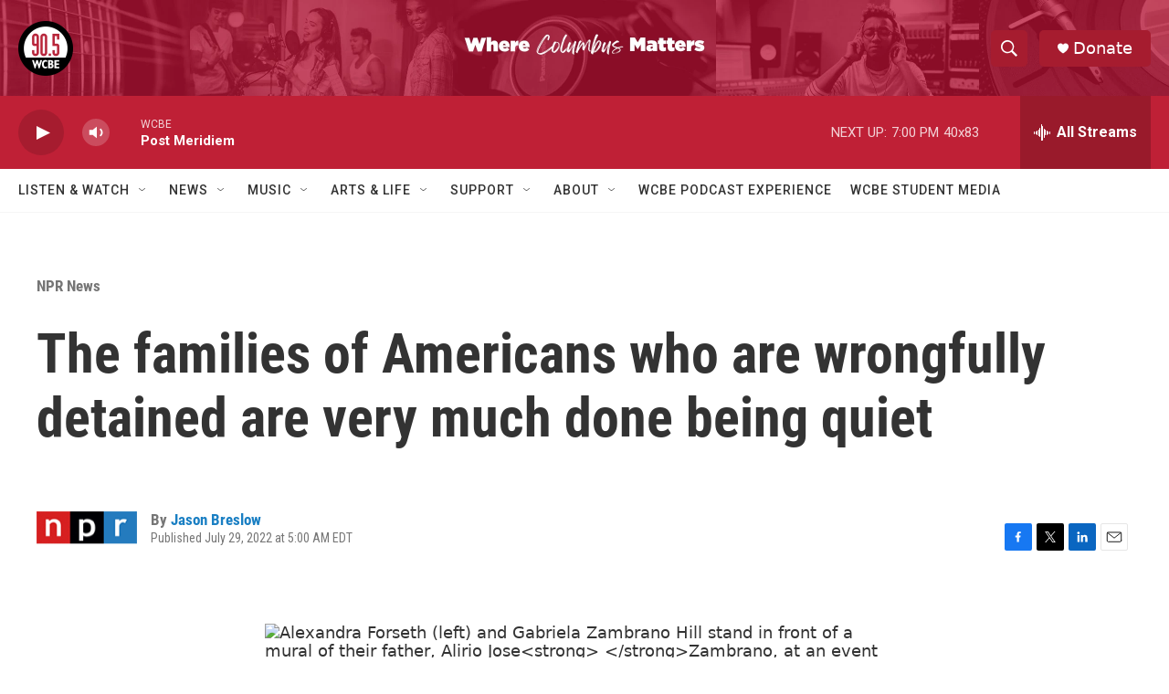

--- FILE ---
content_type: text/html;charset=UTF-8
request_url: https://www.wcbe.org/npr-news/npr-news/2022-07-29/the-families-of-americans-who-are-wrongfully-detained-are-very-much-done-being-quiet
body_size: 36509
content:
<!DOCTYPE html>
<html class="ArtP " lang="en">
    <head>
    <meta charset="UTF-8">

    

    <style data-cssvarsponyfill="true">
        :root { --siteBgColorInverse: #121212; --primaryTextColorInverse: #bf2036; --secondaryTextColorInverse: #cccccc; --tertiaryTextColorInverse: #cccccc; --headerBgColorInverse: #000000; --headerBorderColorInverse: #858585; --headerTextColorInverse: #ffffff; --headerTextColorHoverInverse: #ffffff; --secC1_Inverse: #a2a2a2; --secC4_Inverse: #282828; --headerNavBarBgColorInverse: #121212; --headerMenuBgColorInverse: #ffffff; --headerMenuTextColorInverse: #6b2b85; --headerMenuTextColorHoverInverse: #6b2b85; --liveBlogTextColorInverse: #ffffff; --applyButtonColorInverse: #4485D5; --applyButtonTextColorInverse: #4485D5; --siteBgColor: #ffffff; --primaryTextColor: #333333; --secondaryTextColor: #666666; --secC1: #767676; --secC4: #f5f5f5; --secC5: #ffffff; --siteBgColor: #ffffff; --siteInverseBgColor: #000000; --linkColor: #1a7fc3; --linkHoverColor: #125c8e; --headerBgColor: #ffffff; --headerBgColorInverse: #000000; --headerBorderColor: #e6e6e6; --headerBorderColorInverse: #858585; --tertiaryTextColor: #1c1c1c; --headerTextColor: #ffffff; --headerTextColorHover: #333333; --buttonTextColor: #ffffff; --headerNavBarBgColor: #ffffff; --headerNavBarTextColor: #333333; --headerMenuBgColor: #ffffff; --headerMenuTextColor: #333333; --headerMenuTextColorHover: #bf2036; --liveBlogTextColor: #282829; --applyButtonColor: #194173; --applyButtonTextColor: #2c4273; --primaryColor1: #bf2036; --primaryColor2: #a61c2f; --breakingColor: #ff6f00; --secC2: #cccccc; --secC3: #e6e6e6; --secC5: #ffffff; --linkColor: #1a7fc3; --linkHoverColor: #125c8e; --donateBGColor: #a61c2f; --headerIconColor: #ffffff; --hatButtonBgColor: #ffffff; --hatButtonBgHoverColor: #411c58; --hatButtonBorderColor: #411c58; --hatButtonBorderHoverColor: #ffffff; --hatButtoniconColor: #d62021; --hatButtonTextColor: #411c58; --hatButtonTextHoverColor: #ffffff; --footerTextColor: #ffffff; --footerTextBgColor: #ffffff; --footerPartnersBgColor: #000000; --listBorderColor: #030202; --gridBorderColor: #e6e6e6; --tagButtonBorderColor: #1a7fc3; --tagButtonTextColor: #1a7fc3; --breakingTextColor: #ffffff; --sectionTextColor: #ffffff; --contentWidth: 1240px; --primaryHeadlineFont: sans-serif; --secHlFont: sans-serif; --bodyFont: sans-serif; --colorWhite: #ffffff; --colorBlack: #000000;} .fonts-loaded { --primaryHeadlineFont: "Roboto Condensed"; --secHlFont: "Roboto Condensed"; --bodyFont: "Roboto"; --liveBlogBodyFont: "Roboto";}
    </style>

    
    <meta property="fb:app_id" content="608669353432509">


    <meta property="og:title" content="The families of Americans who are wrongfully detained are very much done being quiet ">

    <meta property="og:url" content="https://www.wcbe.org/npr-news/npr-news/2022-07-29/the-families-of-americans-who-are-wrongfully-detained-are-very-much-done-being-quiet">

    <meta property="og:image" content="https://npr.brightspotcdn.com/dims4/default/7c5a1af/2147483647/strip/true/crop/5000x2625+0+353/resize/1200x630!/quality/90/?url=https%3A%2F%2Fmedia.npr.org%2Fassets%2Fimg%2F2022%2F07%2F28%2Fsdc04967americanhostages40_custom-4197a00025bf06c64a7d7933dd49a59470febb7c.jpg">

    
    <meta property="og:image:url" content="https://npr.brightspotcdn.com/dims4/default/7c5a1af/2147483647/strip/true/crop/5000x2625+0+353/resize/1200x630!/quality/90/?url=https%3A%2F%2Fmedia.npr.org%2Fassets%2Fimg%2F2022%2F07%2F28%2Fsdc04967americanhostages40_custom-4197a00025bf06c64a7d7933dd49a59470febb7c.jpg">
    
    <meta property="og:image:width" content="1200">
    <meta property="og:image:height" content="630">
    <meta property="og:image:type" content="image/jpeg">
    
    <meta property="og:image:alt" content="Alexandra Forseth (left) and Gabriela Zambrano Hill stand in front of a mural of their father, Alirio Jose&lt;strong&gt; &lt;/strong&gt;Zambrano, at an event hosted by the Bring Our Families Home Campaign in Washington, D.C., on July 20. The State Department says both their father and an uncle, Jose Luis Zambrano, are wrongfully detained in Venezuela.">
    

    <meta property="og:description" content="For years, families of those held abroad have been warned that speaking out could put their loved ones in greater danger. Today, many see going public as their best card to play.">

    <meta property="og:site_name" content="WCBE 90.5 FM">



    <meta property="og:type" content="article">

    <meta property="article:author" content="https://www.wcbe.org/people/jason-breslow">

    <meta property="article:published_time" content="2022-07-29T09:00:43">

    <meta property="article:modified_time" content="2022-07-29T09:03:06.987">

    <meta property="article:section" content="NPR News">

    
    <meta name="twitter:card" content="summary_large_image"/>
    
    
    
    
    <meta name="twitter:description" content="For years, families of those held abroad have been warned that speaking out could put their loved ones in greater danger. Today, many see going public as their best card to play."/>
    
    
    <meta name="twitter:image" content="https://npr.brightspotcdn.com/dims4/default/6e78858/2147483647/strip/true/crop/5000x2813+0+259/resize/1200x675!/quality/90/?url=https%3A%2F%2Fmedia.npr.org%2Fassets%2Fimg%2F2022%2F07%2F28%2Fsdc04967americanhostages40_custom-4197a00025bf06c64a7d7933dd49a59470febb7c.jpg"/>

    
    <meta name="twitter:image:alt" content="Alexandra Forseth (left) and Gabriela Zambrano Hill stand in front of a mural of their father, Alirio Jose&lt;strong&gt; &lt;/strong&gt;Zambrano, at an event hosted by the Bring Our Families Home Campaign in Washington, D.C., on July 20. The State Department says both their father and an uncle, Jose Luis Zambrano, are wrongfully detained in Venezuela."/>
    
    
    <meta name="twitter:site" content="@WCBE905Columbus"/>
    
    
    
    <meta name="twitter:title" content="The families of Americans who are wrongfully detained are very much done being quiet "/>
    

<meta name="disqus.shortname" content="npr-wcbe">
<meta name="disqus.url" content="https://www.wcbe.org/npr-news/npr-news/2022-07-29/the-families-of-americans-who-are-wrongfully-detained-are-very-much-done-being-quiet">
<meta name="disqus.title" content="The families of Americans who are wrongfully detained are very much done being quiet">
<meta name="disqus.identifier" content="00000182-4931-d331-a1ba-f971f6ac0000">

    <link data-cssvarsponyfill="true" class="Webpack-css" rel="stylesheet" href="https://npr.brightspotcdn.com/resource/00000177-1bc0-debb-a57f-dfcf4a950000/styleguide/All.min.0db89f2a608a6b13cec2d9fc84f71c45.gz.css">

    

    <style>.FooterNavigation-items-item {
    display: inline-block
}</style>
<style>[class*='-articleBody'] > ul,
[class*='-articleBody'] > ul ul {
    list-style-type: disc;
}</style>



    <meta name="viewport" content="width=device-width, initial-scale=1, viewport-fit=cover"><title>The families of Americans who are wrongfully detained are very much done being quiet</title><meta name="description" content="For years, families of those held abroad have been warned that speaking out could put their loved ones in greater danger. Today, many see going public as their best card to play."><link rel="canonical" href="https://www.npr.org/2022/07/29/1114225672/brittney-griner-americans-wrongfully-detained-bring-our-families-home-campaign?ft=nprml&amp;f=1114225672"><meta name="brightspot.contentId" content="00000182-4931-d331-a1ba-f971f6ac0000"><link rel="apple-touch-icon"sizes="180x180"href="/apple-touch-icon.png"><link rel="icon"type="image/png"href="/favicon-32x32.png"><link rel="icon"type="image/png"href="/favicon-16x16.png">
    
    
    <meta name="brightspot-dataLayer" content="{
  &quot;author&quot; : &quot;Jason Breslow&quot;,
  &quot;bspStoryId&quot; : &quot;00000182-4931-d331-a1ba-f971f6ac0000&quot;,
  &quot;category&quot; : &quot;NPR News&quot;,
  &quot;inlineAudio&quot; : 0,
  &quot;keywords&quot; : &quot;&quot;,
  &quot;nprCmsSite&quot; : true,
  &quot;nprStoryId&quot; : &quot;1114225672&quot;,
  &quot;pageType&quot; : &quot;news-story&quot;,
  &quot;program&quot; : &quot;&quot;,
  &quot;publishedDate&quot; : &quot;2022-07-29T05:00:43Z&quot;,
  &quot;siteName&quot; : &quot;WCBE 90.5 FM&quot;,
  &quot;station&quot; : &quot;WCBE 90.5FM&quot;,
  &quot;stationOrgId&quot; : &quot;1177&quot;,
  &quot;storyOrgId&quot; : &quot;s1&quot;,
  &quot;storyTheme&quot; : &quot;news-story&quot;,
  &quot;storyTitle&quot; : &quot;The families of Americans who are wrongfully detained are very much done being quiet &quot;,
  &quot;timezone&quot; : &quot;America/New_York&quot;,
  &quot;wordCount&quot; : 0,
  &quot;series&quot; : &quot;&quot;
}">
    <script id="brightspot-dataLayer">
        (function () {
            var dataValue = document.head.querySelector('meta[name="brightspot-dataLayer"]').content;
            if (dataValue) {
                window.brightspotDataLayer = JSON.parse(dataValue);
            }
        })();
    </script>

    <link rel="amphtml" href="https://www.wcbe.org/npr-news/npr-news/2022-07-29/the-families-of-americans-who-are-wrongfully-detained-are-very-much-done-being-quiet?_amp=true">

    

    
    <script src="https://npr.brightspotcdn.com/resource/00000177-1bc0-debb-a57f-dfcf4a950000/styleguide/All.min.fd8f7fccc526453c829dde80fc7c2ef5.gz.js" async></script>
    

    <script async="async" src="https://securepubads.g.doubleclick.net/tag/js/gpt.js"></script>
<script type="text/javascript">
    // Google tag setup
    var googletag = googletag || {};
    googletag.cmd = googletag.cmd || [];

    googletag.cmd.push(function () {
        // @see https://developers.google.com/publisher-tag/reference#googletag.PubAdsService_enableLazyLoad
        googletag.pubads().enableLazyLoad({
            fetchMarginPercent: 100, // fetch and render ads within this % of viewport
            renderMarginPercent: 100,
            mobileScaling: 1  // Same on mobile.
        });

        googletag.pubads().enableSingleRequest()
        googletag.pubads().enableAsyncRendering()
        googletag.pubads().collapseEmptyDivs()
        googletag.pubads().disableInitialLoad()
        googletag.enableServices()
    })
</script>
<script>

  window.fbAsyncInit = function() {
      FB.init({
          
              appId : '608669353432509',
          
          xfbml : true,
          version : 'v2.9'
      });
  };

  (function(d, s, id){
     var js, fjs = d.getElementsByTagName(s)[0];
     if (d.getElementById(id)) {return;}
     js = d.createElement(s); js.id = id;
     js.src = "//connect.facebook.net/en_US/sdk.js";
     fjs.parentNode.insertBefore(js, fjs);
   }(document, 'script', 'facebook-jssdk'));
</script>
<meta name="gtm-dataLayer" content="{
  &quot;gtmAuthor&quot; : &quot;Jason Breslow&quot;,
  &quot;gtmBspStoryId&quot; : &quot;00000182-4931-d331-a1ba-f971f6ac0000&quot;,
  &quot;gtmCategory&quot; : &quot;NPR News&quot;,
  &quot;gtmInlineAudio&quot; : 0,
  &quot;gtmKeywords&quot; : &quot;&quot;,
  &quot;gtmNprCmsSite&quot; : true,
  &quot;gtmNprStoryId&quot; : &quot;1114225672&quot;,
  &quot;gtmPageType&quot; : &quot;news-story&quot;,
  &quot;gtmProgram&quot; : &quot;&quot;,
  &quot;gtmPublishedDate&quot; : &quot;2022-07-29T05:00:43Z&quot;,
  &quot;gtmSiteName&quot; : &quot;WCBE 90.5 FM&quot;,
  &quot;gtmStation&quot; : &quot;WCBE 90.5FM&quot;,
  &quot;gtmStationOrgId&quot; : &quot;1177&quot;,
  &quot;gtmStoryOrgId&quot; : &quot;s1&quot;,
  &quot;gtmStoryTheme&quot; : &quot;news-story&quot;,
  &quot;gtmStoryTitle&quot; : &quot;The families of Americans who are wrongfully detained are very much done being quiet &quot;,
  &quot;gtmTimezone&quot; : &quot;America/New_York&quot;,
  &quot;gtmWordCount&quot; : 0,
  &quot;gtmSeries&quot; : &quot;&quot;
}"><script>

    (function () {
        var dataValue = document.head.querySelector('meta[name="gtm-dataLayer"]').content;
        if (dataValue) {
            window.dataLayer = window.dataLayer || [];
            dataValue = JSON.parse(dataValue);
            dataValue['event'] = 'gtmFirstView';
            window.dataLayer.push(dataValue);
        }
    })();

    (function(w,d,s,l,i){w[l]=w[l]||[];w[l].push({'gtm.start':
            new Date().getTime(),event:'gtm.js'});var f=d.getElementsByTagName(s)[0],
        j=d.createElement(s),dl=l!='dataLayer'?'&l='+l:'';j.async=true;j.src=
        'https://www.googletagmanager.com/gtm.js?id='+i+dl;f.parentNode.insertBefore(j,f);
})(window,document,'script','dataLayer','GTM-N39QFDR');</script><script type="application/ld+json">{"@context":"http://schema.org","@type":"NewsArticle","author":[{"@context":"http://schema.org","@type":"Person","name":"Jason Breslow","url":"https://www.wcbe.org/people/jason-breslow"}],"dateModified":"2022-07-29T05:03:06Z","datePublished":"2022-07-29T05:00:43Z","headline":"The families of Americans who are wrongfully detained are very much done being quiet ","image":{"@context":"http://schema.org","@type":"ImageObject","url":"https://media.npr.org/assets/img/2022/07/28/sdc04967americanhostages40_custom-4197a00025bf06c64a7d7933dd49a59470febb7c.jpg"},"mainEntityOfPage":{"@type":"NewsArticle","@id":"https://www.wcbe.org/npr-news/npr-news/2022-07-29/the-families-of-americans-who-are-wrongfully-detained-are-very-much-done-being-quiet"},"publisher":{"@type":"Organization","name":"WCBE","logo":{"@context":"http://schema.org","@type":"ImageObject","height":"60","url":"https://npr.brightspotcdn.com/dims4/default/f550734/2147483647/resize/x60/quality/90/?url=http%3A%2F%2Fnpr-brightspot.s3.amazonaws.com%2F9a%2F72%2F39ca53ea455aa91e0be58034ac65%2Fwcbe-mark-with-red.png","width":"60"}}}</script><script type="application/ld+json">{"@context":"http://schema.org","@type":"BreadcrumbList","itemListElement":[{"@context":"http://schema.org","@type":"ListItem","item":"https://www.wcbe.org/npr-news","name":"NPR News","position":"1"}]}</script><script type="application/ld+json">{"@context":"http://schema.org","@type":"ListenAction","description":"For years, families of those held abroad have been warned that speaking out could put their loved ones in greater danger. Today, many see going public as their best card to play.","name":"The families of Americans who are wrongfully detained are very much done being quiet "}</script><!-- no longer used, moved disqus script to be loaded by ps-disqus-comment-module.js to avoid errors --><script>window.addEventListener('DOMContentLoaded', (event) => {
    window.nulldurationobserver = new MutationObserver(function (mutations) {
        document.querySelectorAll('.StreamPill-duration').forEach(pill => { 
      if (pill.innerText == "LISTENNULL") {
         pill.innerText = "LISTEN"
      } 
    });
      });

      window.nulldurationobserver.observe(document.body, {
        childList: true,
        subtree: true
      });
});
</script>


    <script>
        var head = document.getElementsByTagName('head')
        head = head[0]
        var link = document.createElement('link');
        link.setAttribute('href', 'https://fonts.googleapis.com/css?family=Roboto Condensed|Roboto|Roboto:400,500,700&display=swap');
        var relList = link.relList;

        if (relList && relList.supports('preload')) {
            link.setAttribute('as', 'style');
            link.setAttribute('rel', 'preload');
            link.setAttribute('onload', 'this.rel="stylesheet"');
            link.setAttribute('crossorigin', 'anonymous');
        } else {
            link.setAttribute('rel', 'stylesheet');
        }

        head.appendChild(link);
    </script>
</head>


    <body class="Page-body" data-content-width="1240px">
    <noscript>
    <iframe src="https://www.googletagmanager.com/ns.html?id=GTM-N39QFDR" height="0" width="0" style="display:none;visibility:hidden"></iframe>
</noscript>
        

    <!-- Putting icons here, so we don't have to include in a bunch of -body hbs's -->
<svg xmlns="http://www.w3.org/2000/svg" style="display:none" id="iconsMap1" class="iconsMap">
    <symbol id="play-icon" viewBox="0 0 115 115">
        <polygon points="0,0 115,57.5 0,115" fill="currentColor" />
    </symbol>
    <symbol id="grid" viewBox="0 0 32 32">
            <g>
                <path d="M6.4,5.7 C6.4,6.166669 6.166669,6.4 5.7,6.4 L0.7,6.4 C0.233331,6.4 0,6.166669 0,5.7 L0,0.7 C0,0.233331 0.233331,0 0.7,0 L5.7,0 C6.166669,0 6.4,0.233331 6.4,0.7 L6.4,5.7 Z M19.2,5.7 C19.2,6.166669 18.966669,6.4 18.5,6.4 L13.5,6.4 C13.033331,6.4 12.8,6.166669 12.8,5.7 L12.8,0.7 C12.8,0.233331 13.033331,0 13.5,0 L18.5,0 C18.966669,0 19.2,0.233331 19.2,0.7 L19.2,5.7 Z M32,5.7 C32,6.166669 31.766669,6.4 31.3,6.4 L26.3,6.4 C25.833331,6.4 25.6,6.166669 25.6,5.7 L25.6,0.7 C25.6,0.233331 25.833331,0 26.3,0 L31.3,0 C31.766669,0 32,0.233331 32,0.7 L32,5.7 Z M6.4,18.5 C6.4,18.966669 6.166669,19.2 5.7,19.2 L0.7,19.2 C0.233331,19.2 0,18.966669 0,18.5 L0,13.5 C0,13.033331 0.233331,12.8 0.7,12.8 L5.7,12.8 C6.166669,12.8 6.4,13.033331 6.4,13.5 L6.4,18.5 Z M19.2,18.5 C19.2,18.966669 18.966669,19.2 18.5,19.2 L13.5,19.2 C13.033331,19.2 12.8,18.966669 12.8,18.5 L12.8,13.5 C12.8,13.033331 13.033331,12.8 13.5,12.8 L18.5,12.8 C18.966669,12.8 19.2,13.033331 19.2,13.5 L19.2,18.5 Z M32,18.5 C32,18.966669 31.766669,19.2 31.3,19.2 L26.3,19.2 C25.833331,19.2 25.6,18.966669 25.6,18.5 L25.6,13.5 C25.6,13.033331 25.833331,12.8 26.3,12.8 L31.3,12.8 C31.766669,12.8 32,13.033331 32,13.5 L32,18.5 Z M6.4,31.3 C6.4,31.766669 6.166669,32 5.7,32 L0.7,32 C0.233331,32 0,31.766669 0,31.3 L0,26.3 C0,25.833331 0.233331,25.6 0.7,25.6 L5.7,25.6 C6.166669,25.6 6.4,25.833331 6.4,26.3 L6.4,31.3 Z M19.2,31.3 C19.2,31.766669 18.966669,32 18.5,32 L13.5,32 C13.033331,32 12.8,31.766669 12.8,31.3 L12.8,26.3 C12.8,25.833331 13.033331,25.6 13.5,25.6 L18.5,25.6 C18.966669,25.6 19.2,25.833331 19.2,26.3 L19.2,31.3 Z M32,31.3 C32,31.766669 31.766669,32 31.3,32 L26.3,32 C25.833331,32 25.6,31.766669 25.6,31.3 L25.6,26.3 C25.6,25.833331 25.833331,25.6 26.3,25.6 L31.3,25.6 C31.766669,25.6 32,25.833331 32,26.3 L32,31.3 Z" id=""></path>
            </g>
    </symbol>
    <symbol id="radio-stream" width="18" height="19" viewBox="0 0 18 19">
        <g fill="currentColor" fill-rule="nonzero">
            <path d="M.5 8c-.276 0-.5.253-.5.565v1.87c0 .312.224.565.5.565s.5-.253.5-.565v-1.87C1 8.253.776 8 .5 8zM2.5 8c-.276 0-.5.253-.5.565v1.87c0 .312.224.565.5.565s.5-.253.5-.565v-1.87C3 8.253 2.776 8 2.5 8zM3.5 7c-.276 0-.5.276-.5.617v3.766c0 .34.224.617.5.617s.5-.276.5-.617V7.617C4 7.277 3.776 7 3.5 7zM5.5 6c-.276 0-.5.275-.5.613v5.774c0 .338.224.613.5.613s.5-.275.5-.613V6.613C6 6.275 5.776 6 5.5 6zM6.5 4c-.276 0-.5.26-.5.58v8.84c0 .32.224.58.5.58s.5-.26.5-.58V4.58C7 4.26 6.776 4 6.5 4zM8.5 0c-.276 0-.5.273-.5.61v17.78c0 .337.224.61.5.61s.5-.273.5-.61V.61C9 .273 8.776 0 8.5 0zM9.5 2c-.276 0-.5.274-.5.612v14.776c0 .338.224.612.5.612s.5-.274.5-.612V2.612C10 2.274 9.776 2 9.5 2zM11.5 5c-.276 0-.5.276-.5.616v8.768c0 .34.224.616.5.616s.5-.276.5-.616V5.616c0-.34-.224-.616-.5-.616zM12.5 6c-.276 0-.5.262-.5.584v4.832c0 .322.224.584.5.584s.5-.262.5-.584V6.584c0-.322-.224-.584-.5-.584zM14.5 7c-.276 0-.5.29-.5.647v3.706c0 .357.224.647.5.647s.5-.29.5-.647V7.647C15 7.29 14.776 7 14.5 7zM15.5 8c-.276 0-.5.253-.5.565v1.87c0 .312.224.565.5.565s.5-.253.5-.565v-1.87c0-.312-.224-.565-.5-.565zM17.5 8c-.276 0-.5.253-.5.565v1.87c0 .312.224.565.5.565s.5-.253.5-.565v-1.87c0-.312-.224-.565-.5-.565z"/>
        </g>
    </symbol>
    <symbol id="icon-magnify" viewBox="0 0 31 31">
        <g>
            <path fill-rule="evenodd" d="M22.604 18.89l-.323.566 8.719 8.8L28.255 31l-8.719-8.8-.565.404c-2.152 1.346-4.386 2.018-6.7 2.018-3.39 0-6.284-1.21-8.679-3.632C1.197 18.568 0 15.66 0 12.27c0-3.39 1.197-6.283 3.592-8.678C5.987 1.197 8.88 0 12.271 0c3.39 0 6.283 1.197 8.678 3.592 2.395 2.395 3.593 5.288 3.593 8.679 0 2.368-.646 4.574-1.938 6.62zM19.162 5.77C17.322 3.925 15.089 3 12.46 3c-2.628 0-4.862.924-6.702 2.77C3.92 7.619 3 9.862 3 12.5c0 2.639.92 4.882 2.76 6.73C7.598 21.075 9.832 22 12.46 22c2.629 0 4.862-.924 6.702-2.77C21.054 17.33 22 15.085 22 12.5c0-2.586-.946-4.83-2.838-6.73z"/>
        </g>
    </symbol>
    <symbol id="burger-menu" viewBox="0 0 14 10">
        <g>
            <path fill-rule="evenodd" d="M0 5.5v-1h14v1H0zM0 1V0h14v1H0zm0 9V9h14v1H0z"></path>
        </g>
    </symbol>
    <symbol id="close-x" viewBox="0 0 14 14">
        <g>
            <path fill-rule="nonzero" d="M6.336 7L0 .664.664 0 7 6.336 13.336 0 14 .664 7.664 7 14 13.336l-.664.664L7 7.664.664 14 0 13.336 6.336 7z"></path>
        </g>
    </symbol>
    <symbol id="share-more-arrow" viewBox="0 0 512 512" style="enable-background:new 0 0 512 512;">
        <g>
            <g>
                <path d="M512,241.7L273.643,3.343v156.152c-71.41,3.744-138.015,33.337-188.958,84.28C30.075,298.384,0,370.991,0,448.222v60.436
                    l29.069-52.985c45.354-82.671,132.173-134.027,226.573-134.027c5.986,0,12.004,0.212,18.001,0.632v157.779L512,241.7z
                    M255.642,290.666c-84.543,0-163.661,36.792-217.939,98.885c26.634-114.177,129.256-199.483,251.429-199.483h15.489V78.131
                    l163.568,163.568L304.621,405.267V294.531l-13.585-1.683C279.347,291.401,267.439,290.666,255.642,290.666z"></path>
            </g>
        </g>
    </symbol>
    <symbol id="chevron" viewBox="0 0 100 100">
        <g>
            <path d="M22.4566257,37.2056786 L-21.4456527,71.9511488 C-22.9248661,72.9681457 -24.9073712,72.5311671 -25.8758148,70.9765924 L-26.9788683,69.2027424 C-27.9450684,67.6481676 -27.5292733,65.5646602 -26.0500598,64.5484493 L20.154796,28.2208967 C21.5532435,27.2597011 23.3600078,27.2597011 24.759951,28.2208967 L71.0500598,64.4659264 C72.5292733,65.4829232 72.9450684,67.5672166 71.9788683,69.1217913 L70.8750669,70.8956413 C69.9073712,72.4502161 67.9241183,72.8848368 66.4449048,71.8694118 L22.4566257,37.2056786 Z" id="Transparent-Chevron" transform="translate(22.500000, 50.000000) rotate(90.000000) translate(-22.500000, -50.000000) "></path>
        </g>
    </symbol>
</svg>

<svg xmlns="http://www.w3.org/2000/svg" style="display:none" id="iconsMap2" class="iconsMap">
    <symbol id="mono-icon-facebook" viewBox="0 0 10 19">
        <path fill-rule="evenodd" d="M2.707 18.25V10.2H0V7h2.707V4.469c0-1.336.375-2.373 1.125-3.112C4.582.62 5.578.25 6.82.25c1.008 0 1.828.047 2.461.14v2.848H7.594c-.633 0-1.067.14-1.301.422-.188.235-.281.61-.281 1.125V7H9l-.422 3.2H6.012v8.05H2.707z"></path>
    </symbol>
    <symbol id="mono-icon-instagram" viewBox="0 0 17 17">
        <g>
            <path fill-rule="evenodd" d="M8.281 4.207c.727 0 1.4.182 2.022.545a4.055 4.055 0 0 1 1.476 1.477c.364.62.545 1.294.545 2.021 0 .727-.181 1.4-.545 2.021a4.055 4.055 0 0 1-1.476 1.477 3.934 3.934 0 0 1-2.022.545c-.726 0-1.4-.182-2.021-.545a4.055 4.055 0 0 1-1.477-1.477 3.934 3.934 0 0 1-.545-2.021c0-.727.182-1.4.545-2.021A4.055 4.055 0 0 1 6.26 4.752a3.934 3.934 0 0 1 2.021-.545zm0 6.68a2.54 2.54 0 0 0 1.864-.774 2.54 2.54 0 0 0 .773-1.863 2.54 2.54 0 0 0-.773-1.863 2.54 2.54 0 0 0-1.864-.774 2.54 2.54 0 0 0-1.863.774 2.54 2.54 0 0 0-.773 1.863c0 .727.257 1.348.773 1.863a2.54 2.54 0 0 0 1.863.774zM13.45 4.03c-.023.258-.123.48-.299.668a.856.856 0 0 1-.65.281.913.913 0 0 1-.668-.28.913.913 0 0 1-.281-.669c0-.258.094-.48.281-.668a.913.913 0 0 1 .668-.28c.258 0 .48.093.668.28.187.188.281.41.281.668zm2.672.95c.023.656.035 1.746.035 3.269 0 1.523-.017 2.62-.053 3.287-.035.668-.134 1.248-.298 1.74a4.098 4.098 0 0 1-.967 1.53 4.098 4.098 0 0 1-1.53.966c-.492.164-1.072.264-1.74.3-.668.034-1.763.052-3.287.052-1.523 0-2.619-.018-3.287-.053-.668-.035-1.248-.146-1.74-.334a3.747 3.747 0 0 1-1.53-.931 4.098 4.098 0 0 1-.966-1.53c-.164-.492-.264-1.072-.299-1.74C.424 10.87.406 9.773.406 8.25S.424 5.63.46 4.963c.035-.668.135-1.248.299-1.74.21-.586.533-1.096.967-1.53A4.098 4.098 0 0 1 3.254.727c.492-.164 1.072-.264 1.74-.3C5.662.394 6.758.376 8.281.376c1.524 0 2.62.018 3.287.053.668.035 1.248.135 1.74.299a4.098 4.098 0 0 1 2.496 2.496c.165.492.27 1.078.317 1.757zm-1.687 7.91c.14-.399.234-1.032.28-1.899.024-.515.036-1.242.036-2.18V7.689c0-.961-.012-1.688-.035-2.18-.047-.89-.14-1.524-.281-1.899a2.537 2.537 0 0 0-1.512-1.511c-.375-.14-1.008-.235-1.899-.282a51.292 51.292 0 0 0-2.18-.035H7.72c-.938 0-1.664.012-2.18.035-.867.047-1.5.141-1.898.282a2.537 2.537 0 0 0-1.512 1.511c-.14.375-.234 1.008-.281 1.899a51.292 51.292 0 0 0-.036 2.18v1.125c0 .937.012 1.664.036 2.18.047.866.14 1.5.28 1.898.306.726.81 1.23 1.513 1.511.398.141 1.03.235 1.898.282.516.023 1.242.035 2.18.035h1.125c.96 0 1.687-.012 2.18-.035.89-.047 1.523-.141 1.898-.282.726-.304 1.23-.808 1.512-1.511z"></path>
        </g>
    </symbol>
    <symbol id="mono-icon-email" viewBox="0 0 512 512">
        <g>
            <path d="M67,148.7c11,5.8,163.8,89.1,169.5,92.1c5.7,3,11.5,4.4,20.5,4.4c9,0,14.8-1.4,20.5-4.4c5.7-3,158.5-86.3,169.5-92.1
                c4.1-2.1,11-5.9,12.5-10.2c2.6-7.6-0.2-10.5-11.3-10.5H257H65.8c-11.1,0-13.9,3-11.3,10.5C56,142.9,62.9,146.6,67,148.7z"></path>
            <path d="M455.7,153.2c-8.2,4.2-81.8,56.6-130.5,88.1l82.2,92.5c2,2,2.9,4.4,1.8,5.6c-1.2,1.1-3.8,0.5-5.9-1.4l-98.6-83.2
                c-14.9,9.6-25.4,16.2-27.2,17.2c-7.7,3.9-13.1,4.4-20.5,4.4c-7.4,0-12.8-0.5-20.5-4.4c-1.9-1-12.3-7.6-27.2-17.2l-98.6,83.2
                c-2,2-4.7,2.6-5.9,1.4c-1.2-1.1-0.3-3.6,1.7-5.6l82.1-92.5c-48.7-31.5-123.1-83.9-131.3-88.1c-8.8-4.5-9.3,0.8-9.3,4.9
                c0,4.1,0,205,0,205c0,9.3,13.7,20.9,23.5,20.9H257h185.5c9.8,0,21.5-11.7,21.5-20.9c0,0,0-201,0-205
                C464,153.9,464.6,148.7,455.7,153.2z"></path>
        </g>
    </symbol>
    <symbol id="default-image" width="24" height="24" viewBox="0 0 24 24" fill="none" stroke="currentColor" stroke-width="2" stroke-linecap="round" stroke-linejoin="round" class="feather feather-image">
        <rect x="3" y="3" width="18" height="18" rx="2" ry="2"></rect>
        <circle cx="8.5" cy="8.5" r="1.5"></circle>
        <polyline points="21 15 16 10 5 21"></polyline>
    </symbol>
    <symbol id="icon-email" width="18px" viewBox="0 0 20 14">
        <g id="Symbols" stroke="none" stroke-width="1" fill="none" fill-rule="evenodd" stroke-linecap="round" stroke-linejoin="round">
            <g id="social-button-bar" transform="translate(-125.000000, -8.000000)" stroke="#000000">
                <g id="Group-2" transform="translate(120.000000, 0.000000)">
                    <g id="envelope" transform="translate(6.000000, 9.000000)">
                        <path d="M17.5909091,10.6363636 C17.5909091,11.3138182 17.0410909,11.8636364 16.3636364,11.8636364 L1.63636364,11.8636364 C0.958909091,11.8636364 0.409090909,11.3138182 0.409090909,10.6363636 L0.409090909,1.63636364 C0.409090909,0.958090909 0.958909091,0.409090909 1.63636364,0.409090909 L16.3636364,0.409090909 C17.0410909,0.409090909 17.5909091,0.958090909 17.5909091,1.63636364 L17.5909091,10.6363636 L17.5909091,10.6363636 Z" id="Stroke-406"></path>
                        <polyline id="Stroke-407" points="17.1818182 0.818181818 9 7.36363636 0.818181818 0.818181818"></polyline>
                    </g>
                </g>
            </g>
        </g>
    </symbol>
    <symbol id="mono-icon-print" viewBox="0 0 12 12">
        <g fill-rule="evenodd">
            <path fill-rule="nonzero" d="M9 10V7H3v3H1a1 1 0 0 1-1-1V4a1 1 0 0 1 1-1h10a1 1 0 0 1 1 1v3.132A2.868 2.868 0 0 1 9.132 10H9zm.5-4.5a1 1 0 1 0 0-2 1 1 0 0 0 0 2zM3 0h6v2H3z"></path>
            <path d="M4 8h4v4H4z"></path>
        </g>
    </symbol>
    <symbol id="mono-icon-copylink" viewBox="0 0 12 12">
        <g fill-rule="evenodd">
            <path d="M10.199 2.378c.222.205.4.548.465.897.062.332.016.614-.132.774L8.627 6.106c-.187.203-.512.232-.75-.014a.498.498 0 0 0-.706.028.499.499 0 0 0 .026.706 1.509 1.509 0 0 0 2.165-.04l1.903-2.06c.37-.398.506-.98.382-1.636-.105-.557-.392-1.097-.77-1.445L9.968.8C9.591.452 9.03.208 8.467.145 7.803.072 7.233.252 6.864.653L4.958 2.709a1.509 1.509 0 0 0 .126 2.161.5.5 0 1 0 .68-.734c-.264-.218-.26-.545-.071-.747L7.597 1.33c.147-.16.425-.228.76-.19.353.038.71.188.931.394l.91.843.001.001zM1.8 9.623c-.222-.205-.4-.549-.465-.897-.062-.332-.016-.614.132-.774l1.905-2.057c.187-.203.512-.232.75.014a.498.498 0 0 0 .706-.028.499.499 0 0 0-.026-.706 1.508 1.508 0 0 0-2.165.04L.734 7.275c-.37.399-.506.98-.382 1.637.105.557.392 1.097.77 1.445l.91.843c.376.35.937.594 1.5.656.664.073 1.234-.106 1.603-.507L7.04 9.291a1.508 1.508 0 0 0-.126-2.16.5.5 0 0 0-.68.734c.264.218.26.545.071.747l-1.904 2.057c-.147.16-.425.228-.76.191-.353-.038-.71-.188-.931-.394l-.91-.843z"></path>
            <path d="M8.208 3.614a.5.5 0 0 0-.707.028L3.764 7.677a.5.5 0 0 0 .734.68L8.235 4.32a.5.5 0 0 0-.027-.707"></path>
        </g>
    </symbol>
    <symbol id="mono-icon-linkedin" viewBox="0 0 16 17">
        <g fill-rule="evenodd">
            <path d="M3.734 16.125H.464V5.613h3.27zM2.117 4.172c-.515 0-.96-.188-1.336-.563A1.825 1.825 0 0 1 .22 2.273c0-.515.187-.96.562-1.335.375-.375.82-.563 1.336-.563.516 0 .961.188 1.336.563.375.375.563.82.563 1.335 0 .516-.188.961-.563 1.336-.375.375-.82.563-1.336.563zM15.969 16.125h-3.27v-5.133c0-.844-.07-1.453-.21-1.828-.259-.633-.762-.95-1.512-.95s-1.278.282-1.582.845c-.235.421-.352 1.043-.352 1.863v5.203H5.809V5.613h3.128v1.442h.036c.234-.469.609-.856 1.125-1.16.562-.375 1.218-.563 1.968-.563 1.524 0 2.59.48 3.2 1.441.468.774.703 1.97.703 3.586v5.766z"></path>
        </g>
    </symbol>
    <symbol id="mono-icon-pinterest" viewBox="0 0 512 512">
        <g>
            <path d="M256,32C132.3,32,32,132.3,32,256c0,91.7,55.2,170.5,134.1,205.2c-0.6-15.6-0.1-34.4,3.9-51.4
                c4.3-18.2,28.8-122.1,28.8-122.1s-7.2-14.3-7.2-35.4c0-33.2,19.2-58,43.2-58c20.4,0,30.2,15.3,30.2,33.6
                c0,20.5-13.1,51.1-19.8,79.5c-5.6,23.8,11.9,43.1,35.4,43.1c42.4,0,71-54.5,71-119.1c0-49.1-33.1-85.8-93.2-85.8
                c-67.9,0-110.3,50.7-110.3,107.3c0,19.5,5.8,33.3,14.8,43.9c4.1,4.9,4.7,6.9,3.2,12.5c-1.1,4.1-3.5,14-4.6,18
                c-1.5,5.7-6.1,7.7-11.2,5.6c-31.3-12.8-45.9-47-45.9-85.6c0-63.6,53.7-139.9,160.1-139.9c85.5,0,141.8,61.9,141.8,128.3
                c0,87.9-48.9,153.5-120.9,153.5c-24.2,0-46.9-13.1-54.7-27.9c0,0-13,51.6-15.8,61.6c-4.7,17.3-14,34.5-22.5,48
                c20.1,5.9,41.4,9.2,63.5,9.2c123.7,0,224-100.3,224-224C480,132.3,379.7,32,256,32z"></path>
        </g>
    </symbol>
    <symbol id="mono-icon-tumblr" viewBox="0 0 512 512">
        <g>
            <path d="M321.2,396.3c-11.8,0-22.4-2.8-31.5-8.3c-6.9-4.1-11.5-9.6-14-16.4c-2.6-6.9-3.6-22.3-3.6-46.4V224h96v-64h-96V48h-61.9
                c-2.7,21.5-7.5,44.7-14.5,58.6c-7,13.9-14,25.8-25.6,35.7c-11.6,9.9-25.6,17.9-41.9,23.3V224h48v140.4c0,19,2,33.5,5.9,43.5
                c4,10,11.1,19.5,21.4,28.4c10.3,8.9,22.8,15.7,37.3,20.5c14.6,4.8,31.4,7.2,50.4,7.2c16.7,0,30.3-1.7,44.7-5.1
                c14.4-3.4,30.5-9.3,48.2-17.6v-65.6C363.2,389.4,342.3,396.3,321.2,396.3z"></path>
        </g>
    </symbol>
    <symbol id="mono-icon-twitter" viewBox="0 0 1200 1227">
        <g>
            <path d="M714.163 519.284L1160.89 0H1055.03L667.137 450.887L357.328 0H0L468.492 681.821L0 1226.37H105.866L515.491
            750.218L842.672 1226.37H1200L714.137 519.284H714.163ZM569.165 687.828L521.697 619.934L144.011 79.6944H306.615L611.412
            515.685L658.88 583.579L1055.08 1150.3H892.476L569.165 687.854V687.828Z" fill="white"></path>
        </g>
    </symbol>
    <symbol id="mono-icon-youtube" viewBox="0 0 512 512">
        <g>
            <path fill-rule="evenodd" d="M508.6,148.8c0-45-33.1-81.2-74-81.2C379.2,65,322.7,64,265,64c-3,0-6,0-9,0s-6,0-9,0c-57.6,0-114.2,1-169.6,3.6
                c-40.8,0-73.9,36.4-73.9,81.4C1,184.6-0.1,220.2,0,255.8C-0.1,291.4,1,327,3.4,362.7c0,45,33.1,81.5,73.9,81.5
                c58.2,2.7,117.9,3.9,178.6,3.8c60.8,0.2,120.3-1,178.6-3.8c40.9,0,74-36.5,74-81.5c2.4-35.7,3.5-71.3,3.4-107
                C512.1,220.1,511,184.5,508.6,148.8z M207,353.9V157.4l145,98.2L207,353.9z"></path>
        </g>
    </symbol>
    <symbol id="mono-icon-flipboard" viewBox="0 0 500 500">
        <g>
            <path d="M0,0V500H500V0ZM400,200H300V300H200V400H100V100H400Z"></path>
        </g>
    </symbol>
    <symbol id="mono-icon-bluesky" viewBox="0 0 568 501">
        <g>
            <path d="M123.121 33.6637C188.241 82.5526 258.281 181.681 284 234.873C309.719 181.681 379.759 82.5526 444.879
            33.6637C491.866 -1.61183 568 -28.9064 568 57.9464C568 75.2916 558.055 203.659 552.222 224.501C531.947 296.954
            458.067 315.434 392.347 304.249C507.222 323.8 536.444 388.56 473.333 453.32C353.473 576.312 301.061 422.461
            287.631 383.039C285.169 375.812 284.017 372.431 284 375.306C283.983 372.431 282.831 375.812 280.369 383.039C266.939
            422.461 214.527 576.312 94.6667 453.32C31.5556 388.56 60.7778 323.8 175.653 304.249C109.933 315.434 36.0535
            296.954 15.7778 224.501C9.94525 203.659 0 75.2916 0 57.9464C0 -28.9064 76.1345 -1.61183 123.121 33.6637Z"
            fill="white">
            </path>
        </g>
    </symbol>
    <symbol id="mono-icon-threads" viewBox="0 0 192 192">
        <g>
            <path d="M141.537 88.9883C140.71 88.5919 139.87 88.2104 139.019 87.8451C137.537 60.5382 122.616 44.905 97.5619 44.745C97.4484 44.7443 97.3355 44.7443 97.222 44.7443C82.2364 44.7443 69.7731 51.1409 62.102 62.7807L75.881 72.2328C81.6116 63.5383 90.6052 61.6848 97.2286 61.6848C97.3051 61.6848 97.3819 61.6848 97.4576 61.6855C105.707 61.7381 111.932 64.1366 115.961 68.814C118.893 72.2193 120.854 76.925 121.825 82.8638C114.511 81.6207 106.601 81.2385 98.145 81.7233C74.3247 83.0954 59.0111 96.9879 60.0396 116.292C60.5615 126.084 65.4397 134.508 73.775 140.011C80.8224 144.663 89.899 146.938 99.3323 146.423C111.79 145.74 121.563 140.987 128.381 132.296C133.559 125.696 136.834 117.143 138.28 106.366C144.217 109.949 148.617 114.664 151.047 120.332C155.179 129.967 155.42 145.8 142.501 158.708C131.182 170.016 117.576 174.908 97.0135 175.059C74.2042 174.89 56.9538 167.575 45.7381 153.317C35.2355 139.966 29.8077 120.682 29.6052 96C29.8077 71.3178 35.2355 52.0336 45.7381 38.6827C56.9538 24.4249 74.2039 17.11 97.0132 16.9405C119.988 17.1113 137.539 24.4614 149.184 38.788C154.894 45.8136 159.199 54.6488 162.037 64.9503L178.184 60.6422C174.744 47.9622 169.331 37.0357 161.965 27.974C147.036 9.60668 125.202 0.195148 97.0695 0H96.9569C68.8816 0.19447 47.2921 9.6418 32.7883 28.0793C19.8819 44.4864 13.2244 67.3157 13.0007 95.9325L13 96L13.0007 96.0675C13.2244 124.684 19.8819 147.514 32.7883 163.921C47.2921 182.358 68.8816 191.806 96.9569 192H97.0695C122.03 191.827 139.624 185.292 154.118 170.811C173.081 151.866 172.51 128.119 166.26 113.541C161.776 103.087 153.227 94.5962 141.537 88.9883ZM98.4405 129.507C88.0005 130.095 77.1544 125.409 76.6196 115.372C76.2232 107.93 81.9158 99.626 99.0812 98.6368C101.047 98.5234 102.976 98.468 104.871 98.468C111.106 98.468 116.939 99.0737 122.242 100.233C120.264 124.935 108.662 128.946 98.4405 129.507Z" fill="white"></path>
        </g>
    </symbol>
 </svg>

<svg xmlns="http://www.w3.org/2000/svg" style="display:none" id="iconsMap3" class="iconsMap">
    <symbol id="volume-mute" x="0px" y="0px" viewBox="0 0 24 24" style="enable-background:new 0 0 24 24;">
        <polygon fill="currentColor" points="11,5 6,9 2,9 2,15 6,15 11,19 "/>
        <line style="fill:none;stroke:currentColor;stroke-width:2;stroke-linecap:round;stroke-linejoin:round;" x1="23" y1="9" x2="17" y2="15"/>
        <line style="fill:none;stroke:currentColor;stroke-width:2;stroke-linecap:round;stroke-linejoin:round;" x1="17" y1="9" x2="23" y2="15"/>
    </symbol>
    <symbol id="volume-low" x="0px" y="0px" viewBox="0 0 24 24" style="enable-background:new 0 0 24 24;" xml:space="preserve">
        <polygon fill="currentColor" points="11,5 6,9 2,9 2,15 6,15 11,19 "/>
    </symbol>
    <symbol id="volume-mid" x="0px" y="0px" viewBox="0 0 24 24" style="enable-background:new 0 0 24 24;">
        <polygon fill="currentColor" points="11,5 6,9 2,9 2,15 6,15 11,19 "/>
        <path style="fill:none;stroke:currentColor;stroke-width:2;stroke-linecap:round;stroke-linejoin:round;" d="M15.5,8.5c2,2,2,5.1,0,7.1"/>
    </symbol>
    <symbol id="volume-high" x="0px" y="0px" viewBox="0 0 24 24" style="enable-background:new 0 0 24 24;">
        <polygon fill="currentColor" points="11,5 6,9 2,9 2,15 6,15 11,19 "/>
        <path style="fill:none;stroke:currentColor;stroke-width:2;stroke-linecap:round;stroke-linejoin:round;" d="M19.1,4.9c3.9,3.9,3.9,10.2,0,14.1 M15.5,8.5c2,2,2,5.1,0,7.1"/>
    </symbol>
    <symbol id="pause-icon" viewBox="0 0 12 16">
        <rect x="0" y="0" width="4" height="16" fill="currentColor"></rect>
        <rect x="8" y="0" width="4" height="16" fill="currentColor"></rect>
    </symbol>
    <symbol id="heart" viewBox="0 0 24 24">
        <g>
            <path d="M12 4.435c-1.989-5.399-12-4.597-12 3.568 0 4.068 3.06 9.481 12 14.997 8.94-5.516 12-10.929 12-14.997 0-8.118-10-8.999-12-3.568z"/>
        </g>
    </symbol>
    <symbol id="icon-location" width="24" height="24" viewBox="0 0 24 24" fill="currentColor" stroke="currentColor" stroke-width="2" stroke-linecap="round" stroke-linejoin="round" class="feather feather-map-pin">
        <path d="M21 10c0 7-9 13-9 13s-9-6-9-13a9 9 0 0 1 18 0z" fill="currentColor" fill-opacity="1"></path>
        <circle cx="12" cy="10" r="5" fill="#ffffff"></circle>
    </symbol>
    <symbol id="icon-ticket" width="23px" height="15px" viewBox="0 0 23 15">
        <g stroke="none" stroke-width="1" fill="none" fill-rule="evenodd">
            <g transform="translate(-625.000000, -1024.000000)">
                <g transform="translate(625.000000, 1024.000000)">
                    <path d="M0,12.057377 L0,3.94262296 C0.322189879,4.12588308 0.696256938,4.23076923 1.0952381,4.23076923 C2.30500469,4.23076923 3.28571429,3.26645946 3.28571429,2.07692308 C3.28571429,1.68461385 3.17904435,1.31680209 2.99266757,1 L20.0073324,1 C19.8209556,1.31680209 19.7142857,1.68461385 19.7142857,2.07692308 C19.7142857,3.26645946 20.6949953,4.23076923 21.9047619,4.23076923 C22.3037431,4.23076923 22.6778101,4.12588308 23,3.94262296 L23,12.057377 C22.6778101,11.8741169 22.3037431,11.7692308 21.9047619,11.7692308 C20.6949953,11.7692308 19.7142857,12.7335405 19.7142857,13.9230769 C19.7142857,14.3153862 19.8209556,14.6831979 20.0073324,15 L2.99266757,15 C3.17904435,14.6831979 3.28571429,14.3153862 3.28571429,13.9230769 C3.28571429,12.7335405 2.30500469,11.7692308 1.0952381,11.7692308 C0.696256938,11.7692308 0.322189879,11.8741169 -2.13162821e-14,12.057377 Z" fill="currentColor"></path>
                    <path d="M14.5,0.533333333 L14.5,15.4666667" stroke="#FFFFFF" stroke-linecap="square" stroke-dasharray="2"></path>
                </g>
            </g>
        </g>
    </symbol>
    <symbol id="icon-refresh" width="24" height="24" viewBox="0 0 24 24" fill="none" stroke="currentColor" stroke-width="2" stroke-linecap="round" stroke-linejoin="round" class="feather feather-refresh-cw">
        <polyline points="23 4 23 10 17 10"></polyline>
        <polyline points="1 20 1 14 7 14"></polyline>
        <path d="M3.51 9a9 9 0 0 1 14.85-3.36L23 10M1 14l4.64 4.36A9 9 0 0 0 20.49 15"></path>
    </symbol>

    <symbol>
    <g id="mono-icon-link-post" stroke="none" stroke-width="1" fill="none" fill-rule="evenodd">
        <g transform="translate(-313.000000, -10148.000000)" fill="#000000" fill-rule="nonzero">
            <g transform="translate(306.000000, 10142.000000)">
                <path d="M14.0614027,11.2506973 L14.3070318,11.2618997 C15.6181751,11.3582102 16.8219637,12.0327684 17.6059678,13.1077805 C17.8500396,13.4424472 17.7765978,13.9116075 17.441931,14.1556793 C17.1072643,14.3997511 16.638104,14.3263093 16.3940322,13.9916425 C15.8684436,13.270965 15.0667922,12.8217495 14.1971448,12.7578692 C13.3952042,12.6989624 12.605753,12.9728728 12.0021966,13.5148801 L11.8552806,13.6559298 L9.60365896,15.9651545 C8.45118119,17.1890154 8.4677248,19.1416686 9.64054436,20.3445766 C10.7566428,21.4893084 12.5263723,21.5504727 13.7041492,20.5254372 L13.8481981,20.3916503 L15.1367586,19.070032 C15.4259192,18.7734531 15.9007548,18.7674393 16.1973338,19.0565998 C16.466951,19.3194731 16.4964317,19.7357968 16.282313,20.0321436 L16.2107659,20.117175 L14.9130245,21.4480474 C13.1386707,23.205741 10.3106091,23.1805355 8.5665371,21.3917196 C6.88861294,19.6707486 6.81173139,16.9294487 8.36035888,15.1065701 L8.5206409,14.9274155 L10.7811785,12.6088842 C11.6500838,11.7173642 12.8355419,11.2288664 14.0614027,11.2506973 Z M22.4334629,7.60828039 C24.1113871,9.32925141 24.1882686,12.0705513 22.6396411,13.8934299 L22.4793591,14.0725845 L20.2188215,16.3911158 C19.2919892,17.3420705 18.0049901,17.8344754 16.6929682,17.7381003 C15.3818249,17.6417898 14.1780363,16.9672316 13.3940322,15.8922195 C13.1499604,15.5575528 13.2234022,15.0883925 13.558069,14.8443207 C13.8927357,14.6002489 14.361896,14.6736907 14.6059678,15.0083575 C15.1315564,15.729035 15.9332078,16.1782505 16.8028552,16.2421308 C17.6047958,16.3010376 18.394247,16.0271272 18.9978034,15.4851199 L19.1447194,15.3440702 L21.396341,13.0348455 C22.5488188,11.8109846 22.5322752,9.85833141 21.3594556,8.65542337 C20.2433572,7.51069163 18.4736277,7.44952726 17.2944986,8.47594561 L17.1502735,8.60991269 L15.8541776,9.93153101 C15.5641538,10.2272658 15.0893026,10.2318956 14.7935678,9.94187181 C14.524718,9.67821384 14.4964508,9.26180596 14.7114324,8.96608447 L14.783227,8.88126205 L16.0869755,7.55195256 C17.8613293,5.79425896 20.6893909,5.81946452 22.4334629,7.60828039 Z" id="Icon-Link"></path>
            </g>
        </g>
    </g>
    </symbol>
    <symbol id="icon-passport-badge" viewBox="0 0 80 80">
        <g fill="none" fill-rule="evenodd">
            <path fill="#5680FF" d="M0 0L80 0 0 80z" transform="translate(-464.000000, -281.000000) translate(100.000000, 180.000000) translate(364.000000, 101.000000)"/>
            <g fill="#FFF" fill-rule="nonzero">
                <path d="M17.067 31.676l-3.488-11.143-11.144-3.488 11.144-3.488 3.488-11.144 3.488 11.166 11.143 3.488-11.143 3.466-3.488 11.143zm4.935-19.567l1.207.373 2.896-4.475-4.497 2.895.394 1.207zm-9.871 0l.373-1.207-4.497-2.895 2.895 4.475 1.229-.373zm9.871 9.893l-.373 1.207 4.497 2.896-2.895-4.497-1.229.394zm-9.871 0l-1.207-.373-2.895 4.497 4.475-2.895-.373-1.229zm22.002-4.935c0 9.41-7.634 17.066-17.066 17.066C7.656 34.133 0 26.5 0 17.067 0 7.634 7.634 0 17.067 0c9.41 0 17.066 7.634 17.066 17.067zm-2.435 0c0-8.073-6.559-14.632-14.631-14.632-8.073 0-14.632 6.559-14.632 14.632 0 8.072 6.559 14.631 14.632 14.631 8.072-.022 14.631-6.58 14.631-14.631z" transform="translate(-464.000000, -281.000000) translate(100.000000, 180.000000) translate(364.000000, 101.000000) translate(6.400000, 6.400000)"/>
            </g>
        </g>
    </symbol>
    <symbol id="icon-passport-badge-circle" viewBox="0 0 45 45">
        <g fill="none" fill-rule="evenodd">
            <circle cx="23.5" cy="23" r="20.5" fill="#5680FF"/>
            <g fill="#FFF" fill-rule="nonzero">
                <path d="M17.067 31.676l-3.488-11.143-11.144-3.488 11.144-3.488 3.488-11.144 3.488 11.166 11.143 3.488-11.143 3.466-3.488 11.143zm4.935-19.567l1.207.373 2.896-4.475-4.497 2.895.394 1.207zm-9.871 0l.373-1.207-4.497-2.895 2.895 4.475 1.229-.373zm9.871 9.893l-.373 1.207 4.497 2.896-2.895-4.497-1.229.394zm-9.871 0l-1.207-.373-2.895 4.497 4.475-2.895-.373-1.229zm22.002-4.935c0 9.41-7.634 17.066-17.066 17.066C7.656 34.133 0 26.5 0 17.067 0 7.634 7.634 0 17.067 0c9.41 0 17.066 7.634 17.066 17.067zm-2.435 0c0-8.073-6.559-14.632-14.631-14.632-8.073 0-14.632 6.559-14.632 14.632 0 8.072 6.559 14.631 14.632 14.631 8.072-.022 14.631-6.58 14.631-14.631z" transform="translate(-464.000000, -281.000000) translate(100.000000, 180.000000) translate(364.000000, 101.000000) translate(6.400000, 6.400000)"/>
            </g>
        </g>
    </symbol>
    <symbol id="icon-pbs-charlotte-passport-navy" viewBox="0 0 401 42">
        <g fill="none" fill-rule="evenodd">
            <g transform="translate(-91.000000, -1361.000000) translate(89.000000, 1275.000000) translate(2.828125, 86.600000) translate(217.623043, -0.000000)">
                <circle cx="20.435" cy="20.435" r="20.435" fill="#5680FF"/>
                <path fill="#FFF" fill-rule="nonzero" d="M20.435 36.115l-3.743-11.96-11.96-3.743 11.96-3.744 3.743-11.96 3.744 11.984 11.96 3.743-11.96 3.72-3.744 11.96zm5.297-21l1.295.4 3.108-4.803-4.826 3.108.423 1.295zm-10.594 0l.4-1.295-4.826-3.108 3.108 4.803 1.318-.4zm10.594 10.617l-.4 1.295 4.826 3.108-3.107-4.826-1.319.423zm-10.594 0l-1.295-.4-3.107 4.826 4.802-3.107-.4-1.319zm23.614-5.297c0 10.1-8.193 18.317-18.317 18.317-10.1 0-18.316-8.193-18.316-18.317 0-10.123 8.193-18.316 18.316-18.316 10.1 0 18.317 8.193 18.317 18.316zm-2.614 0c0-8.664-7.039-15.703-15.703-15.703S4.732 11.772 4.732 20.435c0 8.664 7.04 15.703 15.703 15.703 8.664-.023 15.703-7.063 15.703-15.703z"/>
            </g>
            <path fill="currentColor" fill-rule="nonzero" d="M4.898 31.675v-8.216h2.1c2.866 0 5.075-.658 6.628-1.975 1.554-1.316 2.33-3.217 2.33-5.703 0-2.39-.729-4.19-2.187-5.395-1.46-1.206-3.59-1.81-6.391-1.81H0v23.099h4.898zm1.611-12.229H4.898V12.59h2.227c1.338 0 2.32.274 2.947.821.626.548.94 1.396.94 2.544 0 1.137-.374 2.004-1.122 2.599-.748.595-1.875.892-3.38.892zm22.024 12.229c2.612 0 4.68-.59 6.201-1.77 1.522-1.18 2.283-2.823 2.283-4.93 0-1.484-.324-2.674-.971-3.57-.648-.895-1.704-1.506-3.168-1.832v-.158c1.074-.18 1.935-.711 2.583-1.596.648-.885.972-2.017.972-3.397 0-2.032-.74-3.515-2.22-4.447-1.48-.932-3.858-1.398-7.133-1.398H19.89v23.098h8.642zm-.9-13.95h-2.844V12.59h2.575c1.401 0 2.425.192 3.073.576.648.385.972 1.02.972 1.904 0 .948-.298 1.627-.893 2.038-.595.41-1.556.616-2.883.616zm.347 9.905H24.79v-6.02h3.033c2.739 0 4.108.96 4.108 2.876 0 1.064-.321 1.854-.964 2.37-.642.516-1.638.774-2.986.774zm18.343 4.36c2.676 0 4.764-.6 6.265-1.8 1.5-1.201 2.251-2.844 2.251-4.93 0-1.506-.4-2.778-1.2-3.815-.801-1.038-2.281-2.072-4.44-3.105-1.633-.779-2.668-1.319-3.105-1.619-.437-.3-.755-.61-.955-.932-.2-.321-.3-.698-.3-1.13 0-.695.247-1.258.742-1.69.495-.432 1.206-.648 2.133-.648.78 0 1.572.1 2.377.3.806.2 1.825.553 3.058 1.059l1.58-3.808c-1.19-.516-2.33-.916-3.421-1.2-1.09-.285-2.236-.427-3.436-.427-2.444 0-4.358.585-5.743 1.754-1.385 1.169-2.078 2.775-2.078 4.818 0 1.085.211 2.033.632 2.844.422.811.985 1.522 1.69 2.133.706.61 1.765 1.248 3.176 1.912 1.506.716 2.504 1.237 2.994 1.564.49.326.861.666 1.114 1.019.253.353.38.755.38 1.208 0 .811-.288 1.422-.862 1.833-.574.41-1.398.616-2.472.616-.896 0-1.883-.142-2.963-.426-1.08-.285-2.398-.775-3.957-1.47v4.55c1.896.927 4.076 1.39 6.54 1.39zm29.609 0c2.338 0 4.455-.394 6.351-1.184v-4.108c-2.307.811-4.27 1.216-5.893 1.216-3.865 0-5.798-2.575-5.798-7.725 0-2.475.506-4.405 1.517-5.79 1.01-1.385 2.438-2.078 4.281-2.078.843 0 1.701.153 2.575.458.874.306 1.743.664 2.607 1.075l1.58-3.982c-2.265-1.084-4.519-1.627-6.762-1.627-2.201 0-4.12.482-5.759 1.446-1.637.963-2.893 2.348-3.768 4.155-.874 1.806-1.31 3.91-1.31 6.311 0 3.813.89 6.738 2.67 8.777 1.78 2.038 4.35 3.057 7.709 3.057zm15.278-.315v-8.31c0-2.054.3-3.54.9-4.456.601-.916 1.575-1.374 2.923-1.374 1.896 0 2.844 1.274 2.844 3.823v10.317h4.819V20.157c0-2.085-.537-3.686-1.612-4.802-1.074-1.117-2.649-1.675-4.724-1.675-2.338 0-4.044.864-5.118 2.59h-.253l.11-1.421c.074-1.443.111-2.36.111-2.749V7.092h-4.819v24.583h4.82zm20.318.316c1.38 0 2.499-.198 3.357-.593.859-.395 1.693-1.103 2.504-2.125h.127l.932 2.402h3.365v-11.77c0-2.107-.632-3.676-1.896-4.708-1.264-1.033-3.08-1.549-5.45-1.549-2.476 0-4.73.532-6.762 1.596l1.595 3.254c1.907-.853 3.566-1.28 4.977-1.28 1.833 0 2.749.896 2.749 2.687v.774l-3.065.094c-2.644.095-4.621.588-5.932 1.478-1.312.89-1.967 2.272-1.967 4.147 0 1.79.487 3.17 1.461 4.14.974.968 2.31 1.453 4.005 1.453zm1.817-3.524c-1.559 0-2.338-.679-2.338-2.038 0-.948.342-1.653 1.027-2.117.684-.463 1.727-.716 3.128-.758l1.864-.063v1.453c0 1.064-.334 1.917-1.003 2.56-.669.642-1.562.963-2.678.963zm17.822 3.208v-8.99c0-1.422.429-2.528 1.287-3.318.859-.79 2.057-1.185 3.594-1.185.559 0 1.033.053 1.422.158l.364-4.518c-.432-.095-.975-.142-1.628-.142-1.095 0-2.109.303-3.04.908-.933.606-1.673 1.404-2.22 2.394h-.237l-.711-2.97h-3.65v17.663h4.819zm14.267 0V7.092h-4.819v24.583h4.819zm12.07.316c2.708 0 4.82-.811 6.336-2.433 1.517-1.622 2.275-3.871 2.275-6.746 0-1.854-.347-3.47-1.043-4.85-.695-1.38-1.69-2.439-2.986-3.176-1.295-.738-2.79-1.106-4.486-1.106-2.728 0-4.845.8-6.351 2.401-1.507 1.601-2.26 3.845-2.26 6.73 0 1.854.348 3.476 1.043 4.867.695 1.39 1.69 2.456 2.986 3.199 1.295.742 2.791 1.114 4.487 1.114zm.064-3.871c-1.295 0-2.23-.448-2.804-1.343-.574-.895-.861-2.217-.861-3.965 0-1.76.284-3.073.853-3.942.569-.87 1.495-1.304 2.78-1.304 1.296 0 2.228.437 2.797 1.312.569.874.853 2.185.853 3.934 0 1.758-.282 3.083-.845 3.973-.564.89-1.488 1.335-2.773 1.335zm18.154 3.87c1.748 0 3.222-.268 4.423-.805v-3.586c-1.18.368-2.19.552-3.033.552-.632 0-1.14-.163-1.525-.49-.384-.326-.576-.831-.576-1.516V17.63h4.945v-3.618h-4.945v-3.76h-3.081l-1.39 3.728-2.655 1.611v2.039h2.307v8.515c0 1.949.44 3.41 1.32 4.384.879.974 2.282 1.462 4.21 1.462zm13.619 0c1.748 0 3.223-.268 4.423-.805v-3.586c-1.18.368-2.19.552-3.033.552-.632 0-1.14-.163-1.524-.49-.385-.326-.577-.831-.577-1.516V17.63h4.945v-3.618h-4.945v-3.76h-3.08l-1.391 3.728-2.654 1.611v2.039h2.306v8.515c0 1.949.44 3.41 1.32 4.384.879.974 2.282 1.462 4.21 1.462zm15.562 0c1.38 0 2.55-.102 3.508-.308.958-.205 1.859-.518 2.701-.94v-3.728c-1.032.484-2.022.837-2.97 1.058-.948.222-1.954.332-3.017.332-1.37 0-2.433-.384-3.192-1.153-.758-.769-1.164-1.838-1.216-3.207h11.39v-2.338c0-2.507-.695-4.471-2.085-5.893-1.39-1.422-3.333-2.133-5.83-2.133-2.612 0-4.658.808-6.137 2.425-1.48 1.617-2.22 3.905-2.22 6.864 0 2.876.8 5.098 2.401 6.668 1.601 1.569 3.824 2.354 6.667 2.354zm2.686-11.153h-6.762c.085-1.19.416-2.11.996-2.757.579-.648 1.38-.972 2.401-.972 1.022 0 1.833.324 2.433.972.6.648.911 1.566.932 2.757zM270.555 31.675v-8.216h2.102c2.864 0 5.074-.658 6.627-1.975 1.554-1.316 2.33-3.217 2.33-5.703 0-2.39-.729-4.19-2.188-5.395-1.458-1.206-3.589-1.81-6.39-1.81h-7.378v23.099h4.897zm1.612-12.229h-1.612V12.59h2.228c1.338 0 2.32.274 2.946.821.627.548.94 1.396.94 2.544 0 1.137-.373 2.004-1.121 2.599-.748.595-1.875.892-3.381.892zm17.3 12.545c1.38 0 2.5-.198 3.357-.593.859-.395 1.694-1.103 2.505-2.125h.126l.932 2.402h3.365v-11.77c0-2.107-.632-3.676-1.896-4.708-1.264-1.033-3.08-1.549-5.45-1.549-2.475 0-4.73.532-6.762 1.596l1.596 3.254c1.906-.853 3.565-1.28 4.976-1.28 1.833 0 2.75.896 2.75 2.687v.774l-3.066.094c-2.643.095-4.62.588-5.932 1.478-1.311.89-1.967 2.272-1.967 4.147 0 1.79.487 3.17 1.461 4.14.975.968 2.31 1.453 4.005 1.453zm1.817-3.524c-1.559 0-2.338-.679-2.338-2.038 0-.948.342-1.653 1.027-2.117.684-.463 1.727-.716 3.128-.758l1.864-.063v1.453c0 1.064-.334 1.917-1.003 2.56-.669.642-1.561.963-2.678.963zm17.79 3.524c2.507 0 4.39-.474 5.648-1.422 1.259-.948 1.888-2.328 1.888-4.14 0-.874-.152-1.627-.458-2.259-.305-.632-.78-1.19-1.422-1.674-.642-.485-1.653-1.006-3.033-1.565-1.548-.621-2.552-1.09-3.01-1.406-.458-.316-.687-.69-.687-1.121 0-.77.71-1.154 2.133-1.154.8 0 1.585.121 2.354.364.769.242 1.595.553 2.48.932l1.454-3.476c-2.012-.927-4.082-1.39-6.21-1.39-2.232 0-3.957.429-5.173 1.287-1.217.859-1.825 2.073-1.825 3.642 0 .916.145 1.688.434 2.315.29.626.753 1.182 1.39 1.666.638.485 1.636 1.011 2.995 1.58.947.4 1.706.75 2.275 1.05.568.301.969.57 1.2.807.232.237.348.545.348.924 0 1.01-.874 1.516-2.623 1.516-.853 0-1.84-.142-2.962-.426-1.122-.284-2.13-.637-3.025-1.059v3.982c.79.337 1.637.592 2.543.766.906.174 2.001.26 3.286.26zm15.658 0c2.506 0 4.389-.474 5.648-1.422 1.258-.948 1.888-2.328 1.888-4.14 0-.874-.153-1.627-.459-2.259-.305-.632-.779-1.19-1.421-1.674-.643-.485-1.654-1.006-3.034-1.565-1.548-.621-2.551-1.09-3.01-1.406-.458-.316-.687-.69-.687-1.121 0-.77.711-1.154 2.133-1.154.8 0 1.585.121 2.354.364.769.242 1.596.553 2.48.932l1.454-3.476c-2.012-.927-4.081-1.39-6.209-1.39-2.233 0-3.957.429-5.174 1.287-1.216.859-1.825 2.073-1.825 3.642 0 .916.145 1.688.435 2.315.29.626.753 1.182 1.39 1.666.637.485 1.635 1.011 2.994 1.58.948.4 1.706.75 2.275 1.05.569.301.969.57 1.2.807.232.237.348.545.348.924 0 1.01-.874 1.516-2.622 1.516-.854 0-1.84-.142-2.963-.426-1.121-.284-2.13-.637-3.025-1.059v3.982c.79.337 1.638.592 2.543.766.906.174 2.002.26 3.287.26zm15.689 7.457V32.29c0-.232-.085-1.085-.253-2.56h.253c1.18 1.506 2.806 2.26 4.881 2.26 1.38 0 2.58-.364 3.602-1.09 1.022-.727 1.81-1.786 2.362-3.176.553-1.39.83-3.028.83-4.913 0-2.865-.59-5.103-1.77-6.715-1.18-1.611-2.812-2.417-4.897-2.417-2.212 0-3.881.874-5.008 2.622h-.222l-.679-2.29h-3.918v25.436h4.819zm3.523-11.36c-1.222 0-2.115-.41-2.678-1.232-.564-.822-.845-2.18-.845-4.076v-.521c.02-1.686.305-2.894.853-3.626.547-.732 1.416-1.098 2.606-1.098 1.138 0 1.973.434 2.505 1.303.531.87.797 2.172.797 3.91 0 3.56-1.08 5.34-3.238 5.34zm19.149 3.903c2.706 0 4.818-.811 6.335-2.433 1.517-1.622 2.275-3.871 2.275-6.746 0-1.854-.348-3.47-1.043-4.85-.695-1.38-1.69-2.439-2.986-3.176-1.295-.738-2.79-1.106-4.487-1.106-2.728 0-4.845.8-6.35 2.401-1.507 1.601-2.26 3.845-2.26 6.73 0 1.854.348 3.476 1.043 4.867.695 1.39 1.69 2.456 2.986 3.199 1.295.742 2.79 1.114 4.487 1.114zm.063-3.871c-1.296 0-2.23-.448-2.805-1.343-.574-.895-.86-2.217-.86-3.965 0-1.76.284-3.073.853-3.942.568-.87 1.495-1.304 2.78-1.304 1.296 0 2.228.437 2.797 1.312.568.874.853 2.185.853 3.934 0 1.758-.282 3.083-.846 3.973-.563.89-1.487 1.335-2.772 1.335zm16.921 3.555v-8.99c0-1.422.43-2.528 1.288-3.318.858-.79 2.056-1.185 3.594-1.185.558 0 1.032.053 1.422.158l.363-4.518c-.432-.095-.974-.142-1.627-.142-1.096 0-2.11.303-3.041.908-.933.606-1.672 1.404-2.22 2.394h-.237l-.711-2.97h-3.65v17.663h4.819zm15.5.316c1.748 0 3.222-.269 4.423-.806v-3.586c-1.18.368-2.19.552-3.033.552-.632 0-1.14-.163-1.525-.49-.384-.326-.577-.831-.577-1.516V17.63h4.945v-3.618h-4.945v-3.76h-3.08l-1.39 3.728-2.655 1.611v2.039h2.307v8.515c0 1.949.44 3.41 1.319 4.384.88.974 2.283 1.462 4.21 1.462z" transform="translate(-91.000000, -1361.000000) translate(89.000000, 1275.000000) translate(2.828125, 86.600000)"/>
        </g>
    </symbol>
    <symbol id="icon-closed-captioning" viewBox="0 0 512 512">
        <g>
            <path fill="currentColor" d="M464 64H48C21.5 64 0 85.5 0 112v288c0 26.5 21.5 48 48 48h416c26.5 0 48-21.5 48-48V112c0-26.5-21.5-48-48-48zm-6 336H54c-3.3 0-6-2.7-6-6V118c0-3.3 2.7-6 6-6h404c3.3 0 6 2.7 6 6v276c0 3.3-2.7 6-6 6zm-211.1-85.7c1.7 2.4 1.5 5.6-.5 7.7-53.6 56.8-172.8 32.1-172.8-67.9 0-97.3 121.7-119.5 172.5-70.1 2.1 2 2.5 3.2 1 5.7l-17.5 30.5c-1.9 3.1-6.2 4-9.1 1.7-40.8-32-94.6-14.9-94.6 31.2 0 48 51 70.5 92.2 32.6 2.8-2.5 7.1-2.1 9.2.9l19.6 27.7zm190.4 0c1.7 2.4 1.5 5.6-.5 7.7-53.6 56.9-172.8 32.1-172.8-67.9 0-97.3 121.7-119.5 172.5-70.1 2.1 2 2.5 3.2 1 5.7L420 220.2c-1.9 3.1-6.2 4-9.1 1.7-40.8-32-94.6-14.9-94.6 31.2 0 48 51 70.5 92.2 32.6 2.8-2.5 7.1-2.1 9.2.9l19.6 27.7z"></path>
        </g>
    </symbol>
    <symbol id="circle" viewBox="0 0 24 24">
        <circle cx="50%" cy="50%" r="50%"></circle>
    </symbol>
    <symbol id="spinner" role="img" viewBox="0 0 512 512">
        <g class="fa-group">
            <path class="fa-secondary" fill="currentColor" d="M478.71 364.58zm-22 6.11l-27.83-15.9a15.92 15.92 0 0 1-6.94-19.2A184 184 0 1 1 256 72c5.89 0 11.71.29 17.46.83-.74-.07-1.48-.15-2.23-.21-8.49-.69-15.23-7.31-15.23-15.83v-32a16 16 0 0 1 15.34-16C266.24 8.46 261.18 8 256 8 119 8 8 119 8 256s111 248 248 248c98 0 182.42-56.95 222.71-139.42-4.13 7.86-14.23 10.55-22 6.11z" opacity="0.4"/><path class="fa-primary" fill="currentColor" d="M271.23 72.62c-8.49-.69-15.23-7.31-15.23-15.83V24.73c0-9.11 7.67-16.78 16.77-16.17C401.92 17.18 504 124.67 504 256a246 246 0 0 1-25 108.24c-4 8.17-14.37 11-22.26 6.45l-27.84-15.9c-7.41-4.23-9.83-13.35-6.2-21.07A182.53 182.53 0 0 0 440 256c0-96.49-74.27-175.63-168.77-183.38z"/>
        </g>
    </symbol>
    <symbol id="icon-calendar" width="24" height="24" viewBox="0 0 24 24" fill="none" stroke="currentColor" stroke-width="2" stroke-linecap="round" stroke-linejoin="round">
        <rect x="3" y="4" width="18" height="18" rx="2" ry="2"/>
        <line x1="16" y1="2" x2="16" y2="6"/>
        <line x1="8" y1="2" x2="8" y2="6"/>
        <line x1="3" y1="10" x2="21" y2="10"/>
    </symbol>
    <symbol id="icon-arrow-rotate" viewBox="0 0 512 512">
        <path d="M454.7 288.1c-12.78-3.75-26.06 3.594-29.75 16.31C403.3 379.9 333.8 432 255.1 432c-66.53 0-126.8-38.28-156.5-96h100.4c13.25 0 24-10.75 24-24S213.2 288 199.9 288h-160c-13.25 0-24 10.75-24 24v160c0 13.25 10.75 24 24 24s24-10.75 24-24v-102.1C103.7 436.4 176.1 480 255.1 480c99 0 187.4-66.31 215.1-161.3C474.8 305.1 467.4 292.7 454.7 288.1zM472 16C458.8 16 448 26.75 448 40v102.1C408.3 75.55 335.8 32 256 32C157 32 68.53 98.31 40.91 193.3C37.19 206 44.5 219.3 57.22 223c12.84 3.781 26.09-3.625 29.75-16.31C108.7 132.1 178.2 80 256 80c66.53 0 126.8 38.28 156.5 96H312C298.8 176 288 186.8 288 200S298.8 224 312 224h160c13.25 0 24-10.75 24-24v-160C496 26.75 485.3 16 472 16z"/>
    </symbol>
</svg>


<ps-header class="PH">
    <div class="PH-ham-m">
        <div class="PH-ham-m-wrapper">
            <div class="PH-ham-m-top">
                
                    <div class="PH-logo">
                        <ps-logo>
<a aria-label="home page" href="https://www.wcbe.org/" class="stationLogo"  >
    
        
            <picture>
    
    
        
            
        
    

    
    
        
            
        
    

    
    
        
            
        
    

    
    
        
            
    
            <source type="image/webp"  width="60"
     height="60" srcset="https://npr.brightspotcdn.com/dims4/default/0d2f790/2147483647/strip/true/crop/60x60+0+0/resize/120x120!/format/webp/quality/90/?url=https%3A%2F%2Fnpr.brightspotcdn.com%2Fdims4%2Fdefault%2Ff550734%2F2147483647%2Fresize%2Fx60%2Fquality%2F90%2F%3Furl%3Dhttp%3A%2F%2Fnpr-brightspot.s3.amazonaws.com%2F9a%2F72%2F39ca53ea455aa91e0be58034ac65%2Fwcbe-mark-with-red.png 2x"data-size="siteLogo"
/>
    

    
        <source width="60"
     height="60" srcset="https://npr.brightspotcdn.com/dims4/default/c0dbde2/2147483647/strip/true/crop/60x60+0+0/resize/60x60!/quality/90/?url=https%3A%2F%2Fnpr.brightspotcdn.com%2Fdims4%2Fdefault%2Ff550734%2F2147483647%2Fresize%2Fx60%2Fquality%2F90%2F%3Furl%3Dhttp%3A%2F%2Fnpr-brightspot.s3.amazonaws.com%2F9a%2F72%2F39ca53ea455aa91e0be58034ac65%2Fwcbe-mark-with-red.png"data-size="siteLogo"
/>
    

        
    

    
    <img class="Image" alt="" srcset="https://npr.brightspotcdn.com/dims4/default/1659387/2147483647/strip/true/crop/60x60+0+0/resize/120x120!/quality/90/?url=https%3A%2F%2Fnpr.brightspotcdn.com%2Fdims4%2Fdefault%2Ff550734%2F2147483647%2Fresize%2Fx60%2Fquality%2F90%2F%3Furl%3Dhttp%3A%2F%2Fnpr-brightspot.s3.amazonaws.com%2F9a%2F72%2F39ca53ea455aa91e0be58034ac65%2Fwcbe-mark-with-red.png 2x" width="60" height="60" loading="lazy" src="https://npr.brightspotcdn.com/dims4/default/c0dbde2/2147483647/strip/true/crop/60x60+0+0/resize/60x60!/quality/90/?url=https%3A%2F%2Fnpr.brightspotcdn.com%2Fdims4%2Fdefault%2Ff550734%2F2147483647%2Fresize%2Fx60%2Fquality%2F90%2F%3Furl%3Dhttp%3A%2F%2Fnpr-brightspot.s3.amazonaws.com%2F9a%2F72%2F39ca53ea455aa91e0be58034ac65%2Fwcbe-mark-with-red.png">


</picture>
        
    
    </a>
</ps-logo>

                    </div>
                
                <button class="PH-ham-m-close" aria-label="hamburger-menu-close" aria-expanded="false"><svg class="close-x"><use xlink:href="#close-x"></use></svg></button>
            </div>
            
                <div class="PH-search-overlay-mobile">
                    <form class="PH-search-form" action="https://www.wcbe.org/search#nt=navsearch" novalidate="" autocomplete="off">
                        <label><input placeholder="Search" type="text" class="PH-search-input-mobile" name="q" required="true"><span class="sr-only">Search Query</span></label>
                        <button class="PH-search-button-mobile" aria-label="header-search-icon"><svg class="icon-magnify"><use xlink:href="#icon-magnify"></use></svg><span class="sr-only">Show Search</span></button>
                     </form>
                </div>
            

            <div class="PH-ham-m-content">
                
                
                    <nav class="Nav gtm_nav">
    
    
        <ul class="Nav-items">
            
                <li class="Nav-items-item" ><div class="NavI" >
    <div class="NavI-text gtm_nav_cat">
        
            <a class="NavI-text-link" href="https://www.wcbe.org/wcbe-radio-schedule">Listen &amp; Watch</a>
        
    </div>
    
        <div class="NavI-more">
            <button aria-label="Open Sub Navigation"><svg class="chevron"><use xlink:href="#chevron"></use></svg></button>
        </div>
    

    
        <ul class="NavI-items">
            
                
                    <li class="NavI-items-item gtm_nav_subcat" ><a class="NavLink" href="https://www.wcbe.org/wcbe-radio-schedule">On Air Schedule</a>
</li>
                
                    <li class="NavI-items-item gtm_nav_subcat" ><a class="NavLink" href="https://www.wcbe.org/playlists">Playlists</a>
</li>
                
                    <li class="NavI-items-item gtm_nav_subcat" ><a class="NavLink" href="https://www.wcbe.org/all-shows#local-programs">Local Programs</a>
</li>
                
                    <li class="NavI-items-item gtm_nav_subcat" ><a class="NavLink" href="https://www.wcbe.org/all-shows">All Programs</a>
</li>
                
                    <li class="NavI-items-item gtm_nav_subcat" ><a class="NavLink" href="https://www.wcbe.org/all-shows#podcasts">WCBE Podcast Experience</a>
</li>
                
                    <li class="NavI-items-item gtm_nav_subcat" ><a class="NavLink" href="https://www.youtube.com/channel/UC-oCSD6WeXLgvpKxky4hRXQ" target="_blank">WCBE on YouTube</a>
</li>
                
                    <li class="NavI-items-item gtm_nav_subcat" ><a class="NavLink" href="https://www.wcbe.org/listener-toolkit">Listener Toolkit - Old Programs Guide</a>
</li>
                
            
        </ul>
        <ul class="NavI-items-placeholder">
            
                
                    <li class="NavI-items-item"><a class="NavLink" href="https://www.wcbe.org/wcbe-radio-schedule">On Air Schedule</a>
</li>
                
                    <li class="NavI-items-item"><a class="NavLink" href="https://www.wcbe.org/playlists">Playlists</a>
</li>
                
                    <li class="NavI-items-item"><a class="NavLink" href="https://www.wcbe.org/all-shows#local-programs">Local Programs</a>
</li>
                
                    <li class="NavI-items-item"><a class="NavLink" href="https://www.wcbe.org/all-shows">All Programs</a>
</li>
                
                    <li class="NavI-items-item"><a class="NavLink" href="https://www.wcbe.org/all-shows#podcasts">WCBE Podcast Experience</a>
</li>
                
                    <li class="NavI-items-item"><a class="NavLink" href="https://www.youtube.com/channel/UC-oCSD6WeXLgvpKxky4hRXQ" target="_blank">WCBE on YouTube</a>
</li>
                
                    <li class="NavI-items-item"><a class="NavLink" href="https://www.wcbe.org/listener-toolkit">Listener Toolkit - Old Programs Guide</a>
</li>
                
            
        </ul>
    
</div></li>
            
                <li class="Nav-items-item" ><div class="NavI" >
    <div class="NavI-text gtm_nav_cat">
        
            <a class="NavI-text-link" href="https://www.wcbe.org/wcbe-news">News</a>
        
    </div>
    
        <div class="NavI-more">
            <button aria-label="Open Sub Navigation"><svg class="chevron"><use xlink:href="#chevron"></use></svg></button>
        </div>
    

    
        <ul class="NavI-items">
            
                
                    <li class="NavI-items-item gtm_nav_subcat" ><a class="NavLink" href="https://www.wcbe.org/wcbe-news">WCBE News</a>
</li>
                
                    <li class="NavI-items-item gtm_nav_subcat" ><a class="NavLink" href="https://www.wcbe.org/npr-news">NPR News</a>
</li>
                
                    <li class="NavI-items-item gtm_nav_subcat" ><a class="NavLink" href="https://www.wcbe.org/science-technology">Science, Technology, &amp; Environment</a>
</li>
                
                    <li class="NavI-items-item gtm_nav_subcat" ><a class="NavLink" href="https://www.wcbe.org/sports">Sports</a>
</li>
                
            
        </ul>
        <ul class="NavI-items-placeholder">
            
                
                    <li class="NavI-items-item"><a class="NavLink" href="https://www.wcbe.org/wcbe-news">WCBE News</a>
</li>
                
                    <li class="NavI-items-item"><a class="NavLink" href="https://www.wcbe.org/npr-news">NPR News</a>
</li>
                
                    <li class="NavI-items-item"><a class="NavLink" href="https://www.wcbe.org/science-technology">Science, Technology, &amp; Environment</a>
</li>
                
                    <li class="NavI-items-item"><a class="NavLink" href="https://www.wcbe.org/sports">Sports</a>
</li>
                
            
        </ul>
    
</div></li>
            
                <li class="Nav-items-item" ><div class="NavI" >
    <div class="NavI-text gtm_nav_cat">
        
            <a class="NavI-text-link" href="https://www.wcbe.org/music">Music</a>
        
    </div>
    
        <div class="NavI-more">
            <button aria-label="Open Sub Navigation"><svg class="chevron"><use xlink:href="#chevron"></use></svg></button>
        </div>
    

    
        <ul class="NavI-items">
            
                
                    <li class="NavI-items-item gtm_nav_subcat" ><a class="NavLink" href="https://www.wcbe.org/studio-a">Live From Studio A</a>
</li>
                
                    <li class="NavI-items-item gtm_nav_subcat" ><a class="NavLink" href="https://www.wcbe.org/music">News &amp; Reviews</a>
</li>
                
                    <li class="NavI-items-item gtm_nav_subcat" ><a class="NavLink" href="https://www.wcbe.org/playlists">Playlists</a>
</li>
                
            
        </ul>
        <ul class="NavI-items-placeholder">
            
                
                    <li class="NavI-items-item"><a class="NavLink" href="https://www.wcbe.org/studio-a">Live From Studio A</a>
</li>
                
                    <li class="NavI-items-item"><a class="NavLink" href="https://www.wcbe.org/music">News &amp; Reviews</a>
</li>
                
                    <li class="NavI-items-item"><a class="NavLink" href="https://www.wcbe.org/playlists">Playlists</a>
</li>
                
            
        </ul>
    
</div></li>
            
                <li class="Nav-items-item" ><div class="NavI" >
    <div class="NavI-text gtm_nav_cat">
        
            <a class="NavI-text-link" href="https://www.wcbe.org/arts-life">Arts &amp; Life</a>
        
    </div>
    
        <div class="NavI-more">
            <button aria-label="Open Sub Navigation"><svg class="chevron"><use xlink:href="#chevron"></use></svg></button>
        </div>
    

    
        <ul class="NavI-items">
            
                
                    <li class="NavI-items-item gtm_nav_subcat" ><a class="NavLink" href="https://www.wcbe.org/games-leisure">Games &amp; Leisure</a>
</li>
                
                    <li class="NavI-items-item gtm_nav_subcat" ><a class="NavLink" href="https://www.wcbe.org/movies">Movies</a>
</li>
                
            
        </ul>
        <ul class="NavI-items-placeholder">
            
                
                    <li class="NavI-items-item"><a class="NavLink" href="https://www.wcbe.org/games-leisure">Games &amp; Leisure</a>
</li>
                
                    <li class="NavI-items-item"><a class="NavLink" href="https://www.wcbe.org/movies">Movies</a>
</li>
                
            
        </ul>
    
</div></li>
            
                <li class="Nav-items-item" ><div class="NavI" >
    <div class="NavI-text gtm_nav_cat">
        
            <span>Support</span>
        
    </div>
    
        <div class="NavI-more">
            <button aria-label="Open Sub Navigation"><svg class="chevron"><use xlink:href="#chevron"></use></svg></button>
        </div>
    

    
        <ul class="NavI-items">
            
                
                    <li class="NavI-items-item gtm_nav_subcat" ><a class="NavLink" href="https://afg.secureallegiance.com/wcbe/WebModule/Donate.aspx?P=WCBEGEN&amp;PAGETYPE=PLG&amp;CHECK=KzoFzvBJt%2bf%2fEB8%2fo5U42OzWDeZ%2beA1M" target="_blank">Donate</a>
</li>
                
                    <li class="NavI-items-item gtm_nav_subcat" ><a class="NavLink" href="https://www.wcbe.org/donation-faq">Donation Questions</a>
</li>
                
                    <li class="NavI-items-item gtm_nav_subcat" ><a class="NavLink" href="https://www.wcbe.org/shop-and-support">Shop &amp; Support</a>
</li>
                
                    <li class="NavI-items-item gtm_nav_subcat" ><a class="NavLink" href="https://www.wcbe.org/program-sponsorship">Program Sponsorship</a>
</li>
                
                    <li class="NavI-items-item gtm_nav_subcat" ><a class="NavLink" href="https://www.wcbe.org/cars">Donate a Vehicle</a>
</li>
                
                    <li class="NavI-items-item gtm_nav_subcat" ><a class="NavLink" href="https://www.wcbe.org/volunteer-opportunities">Volunteer</a>
</li>
                
                    <li class="NavI-items-item gtm_nav_subcat" ><a class="NavLink" href="https://www.wcbe.org/wcbe-vip-events">VIP Ticket Events</a>
</li>
                
            
        </ul>
        <ul class="NavI-items-placeholder">
            
                
                    <li class="NavI-items-item"><a class="NavLink" href="https://afg.secureallegiance.com/wcbe/WebModule/Donate.aspx?P=WCBEGEN&amp;PAGETYPE=PLG&amp;CHECK=KzoFzvBJt%2bf%2fEB8%2fo5U42OzWDeZ%2beA1M" target="_blank">Donate</a>
</li>
                
                    <li class="NavI-items-item"><a class="NavLink" href="https://www.wcbe.org/donation-faq">Donation Questions</a>
</li>
                
                    <li class="NavI-items-item"><a class="NavLink" href="https://www.wcbe.org/shop-and-support">Shop &amp; Support</a>
</li>
                
                    <li class="NavI-items-item"><a class="NavLink" href="https://www.wcbe.org/program-sponsorship">Program Sponsorship</a>
</li>
                
                    <li class="NavI-items-item"><a class="NavLink" href="https://www.wcbe.org/cars">Donate a Vehicle</a>
</li>
                
                    <li class="NavI-items-item"><a class="NavLink" href="https://www.wcbe.org/volunteer-opportunities">Volunteer</a>
</li>
                
                    <li class="NavI-items-item"><a class="NavLink" href="https://www.wcbe.org/wcbe-vip-events">VIP Ticket Events</a>
</li>
                
            
        </ul>
    
</div></li>
            
                <li class="Nav-items-item" ><div class="NavI" >
    <div class="NavI-text gtm_nav_cat">
        
            <a class="NavI-text-link" href="https://www.wcbe.org/about-us">About</a>
        
    </div>
    
        <div class="NavI-more">
            <button aria-label="Open Sub Navigation"><svg class="chevron"><use xlink:href="#chevron"></use></svg></button>
        </div>
    

    
        <ul class="NavI-items two-columns">
            
                
                    <li class="NavI-items-item gtm_nav_subcat" ><a class="NavLink" href="https://www.wcbe.org/about-us">WCBE&#x27;s History</a>
</li>
                
                    <li class="NavI-items-item gtm_nav_subcat" ><a class="NavLink" href="https://www.wcbe.org/people#staff">Staff &amp; Management</a>
</li>
                
                    <li class="NavI-items-item gtm_nav_subcat" ><a class="NavLink" href="https://www.wcbe.org/community-calendar">Community Calendar</a>
</li>
                
                    <li class="NavI-items-item gtm_nav_subcat" ><a class="NavLink" href="https://www.wcbe.org/newsletter-signup" target="_blank">Newsletter Signup</a>
</li>
                
                    <li class="NavI-items-item gtm_nav_subcat" ><a class="NavLink" href="https://www.wcbe.org/contact">Contact</a>
</li>
                
                    <li class="NavI-items-item gtm_nav_subcat" ><a class="NavLink" href="https://www.wcbe.org/directions">Directions</a>
</li>
                
                    <li class="NavI-items-item gtm_nav_subcat" ><a class="NavLink" href="https://www.wcbe.org/cpb-compliance">CPB Compliance</a>
</li>
                
                    <li class="NavI-items-item gtm_nav_subcat" ><a class="NavLink" href="https://www.wcbe.org/financial-information-audit">Financial Information / Audit</a>
</li>
                
                    <li class="NavI-items-item gtm_nav_subcat" ><a class="NavLink" href="https://www.wcbe.org/diversity-statement">Diversity Statement</a>
</li>
                
            
        </ul>
        <ul class="NavI-items-placeholder">
            
                
                    <li class="NavI-items-item"><a class="NavLink" href="https://www.wcbe.org/about-us">WCBE&#x27;s History</a>
</li>
                
                    <li class="NavI-items-item"><a class="NavLink" href="https://www.wcbe.org/people#staff">Staff &amp; Management</a>
</li>
                
                    <li class="NavI-items-item"><a class="NavLink" href="https://www.wcbe.org/community-calendar">Community Calendar</a>
</li>
                
                    <li class="NavI-items-item"><a class="NavLink" href="https://www.wcbe.org/newsletter-signup" target="_blank">Newsletter Signup</a>
</li>
                
                    <li class="NavI-items-item"><a class="NavLink" href="https://www.wcbe.org/contact">Contact</a>
</li>
                
                    <li class="NavI-items-item"><a class="NavLink" href="https://www.wcbe.org/directions">Directions</a>
</li>
                
                    <li class="NavI-items-item"><a class="NavLink" href="https://www.wcbe.org/cpb-compliance">CPB Compliance</a>
</li>
                
                    <li class="NavI-items-item"><a class="NavLink" href="https://www.wcbe.org/financial-information-audit">Financial Information / Audit</a>
</li>
                
                    <li class="NavI-items-item"><a class="NavLink" href="https://www.wcbe.org/diversity-statement">Diversity Statement</a>
</li>
                
            
        </ul>
    
</div></li>
            
                <li class="Nav-items-item" ><div class="NavI"  data-group-navigation>
    <div class="NavI-text gtm_nav_cat">
        
            <a class="NavI-text-link" href="https://www.wcbe.org/all-shows#podcasts">WCBE Podcast Experience</a>
        
    </div>
    

    
</div></li>
            
                <li class="Nav-items-item" ><div class="NavI"  data-group-navigation>
    <div class="NavI-text gtm_nav_cat">
        
            <a class="NavI-text-link" href="https://www.wcbe.org/students">WCBE Student Media</a>
        
    </div>
    

    
</div></li>
            
        </ul>
    
</nav>
                
                
                    <div class="PH-disclaimer">© 2026 WCBE 90.5 FM<br><br>WCBE is a broadcast service of Columbus City Schools.</div>
                
            </div>
        </div>
    </div>

    
        <div class="PH-background">
            
                <picture>
    
    
        
            
        
    

    
    
        
            
        
    

    
    
        
            
        
    

    
    
        
            
    
            <source type="image/webp"  width="1440"
     height="105" srcset="https://npr.brightspotcdn.com/dims4/default/0382636/2147483647/strip/true/crop/2880x210+0+0/resize/2880x210!/format/webp/quality/90/?url=http%3A%2F%2Fnpr-brightspot.s3.amazonaws.com%2Fdf%2Fae%2F0a3af21d495091db17e68cfeaf9d%2Fwcbe-header-final-2.png 2x"data-size="headerBackground"
/>
    

    
        <source width="1440"
     height="105" srcset="https://npr.brightspotcdn.com/dims4/default/4852ffb/2147483647/strip/true/crop/2880x210+0+0/resize/1440x105!/quality/90/?url=http%3A%2F%2Fnpr-brightspot.s3.amazonaws.com%2Fdf%2Fae%2F0a3af21d495091db17e68cfeaf9d%2Fwcbe-header-final-2.png"data-size="headerBackground"
/>
    

        
    

    
    <img class="Image" alt="" srcset="https://npr.brightspotcdn.com/dims4/default/286c576/2147483647/strip/true/crop/2880x210+0+0/resize/2880x210!/quality/90/?url=http%3A%2F%2Fnpr-brightspot.s3.amazonaws.com%2Fdf%2Fae%2F0a3af21d495091db17e68cfeaf9d%2Fwcbe-header-final-2.png 2x" width="1440" height="105" loading="lazy" src="https://npr.brightspotcdn.com/dims4/default/4852ffb/2147483647/strip/true/crop/2880x210+0+0/resize/1440x105!/quality/90/?url=http%3A%2F%2Fnpr-brightspot.s3.amazonaws.com%2Fdf%2Fae%2F0a3af21d495091db17e68cfeaf9d%2Fwcbe-header-final-2.png">


</picture>
            
        </div>
    
    <div class="PH-top-bar" data-inverse-colors="false" data-header-background="true">
            <div class="PH-top-bar-content">
                <button class="PH-menu-trigger" aria-label="hamburger-menu-open" aria-expanded="false"><svg class="burger-menu"><use xlink:href="#burger-menu"></use></svg><svg class="close-x"><use xlink:href="#close-x"></use></svg><span class="label">Menu</span></button>
                
                    <div class="PH-logo"><ps-logo>
<a aria-label="home page" href="https://www.wcbe.org/" class="stationLogo"  >
    
        
            <picture>
    
    
        
            
        
    

    
    
        
            
        
    

    
    
        
            
        
    

    
    
        
            
    
            <source type="image/webp"  width="60"
     height="60" srcset="https://npr.brightspotcdn.com/dims4/default/0d2f790/2147483647/strip/true/crop/60x60+0+0/resize/120x120!/format/webp/quality/90/?url=https%3A%2F%2Fnpr.brightspotcdn.com%2Fdims4%2Fdefault%2Ff550734%2F2147483647%2Fresize%2Fx60%2Fquality%2F90%2F%3Furl%3Dhttp%3A%2F%2Fnpr-brightspot.s3.amazonaws.com%2F9a%2F72%2F39ca53ea455aa91e0be58034ac65%2Fwcbe-mark-with-red.png 2x"data-size="siteLogo"
/>
    

    
        <source width="60"
     height="60" srcset="https://npr.brightspotcdn.com/dims4/default/c0dbde2/2147483647/strip/true/crop/60x60+0+0/resize/60x60!/quality/90/?url=https%3A%2F%2Fnpr.brightspotcdn.com%2Fdims4%2Fdefault%2Ff550734%2F2147483647%2Fresize%2Fx60%2Fquality%2F90%2F%3Furl%3Dhttp%3A%2F%2Fnpr-brightspot.s3.amazonaws.com%2F9a%2F72%2F39ca53ea455aa91e0be58034ac65%2Fwcbe-mark-with-red.png"data-size="siteLogo"
/>
    

        
    

    
    <img class="Image" alt="" srcset="https://npr.brightspotcdn.com/dims4/default/1659387/2147483647/strip/true/crop/60x60+0+0/resize/120x120!/quality/90/?url=https%3A%2F%2Fnpr.brightspotcdn.com%2Fdims4%2Fdefault%2Ff550734%2F2147483647%2Fresize%2Fx60%2Fquality%2F90%2F%3Furl%3Dhttp%3A%2F%2Fnpr-brightspot.s3.amazonaws.com%2F9a%2F72%2F39ca53ea455aa91e0be58034ac65%2Fwcbe-mark-with-red.png 2x" width="60" height="60" loading="lazy" src="https://npr.brightspotcdn.com/dims4/default/c0dbde2/2147483647/strip/true/crop/60x60+0+0/resize/60x60!/quality/90/?url=https%3A%2F%2Fnpr.brightspotcdn.com%2Fdims4%2Fdefault%2Ff550734%2F2147483647%2Fresize%2Fx60%2Fquality%2F90%2F%3Furl%3Dhttp%3A%2F%2Fnpr-brightspot.s3.amazonaws.com%2F9a%2F72%2F39ca53ea455aa91e0be58034ac65%2Fwcbe-mark-with-red.png">


</picture>
        
    
    </a>
</ps-logo>
</div>
                
                
            </div>
            <div class="PH-end">
                
                    <button class="PH-search-button" aria-label="header-search-icon"><svg class="icon-magnify"><use xlink:href="#icon-magnify"></use></svg><span class="sr-only">Show Search</span><svg class="close-x"><use xlink:href="#close-x"></use></svg></button>

                    <div class="PH-search-overlay">
                        <form class="PH-search-form" action="https://www.wcbe.org/search#nt=navsearch" novalidate="" autocomplete="off">
                            <label><input placeholder="Search" type="text" class="PH-search-input" name="q" required="true"><span class="sr-only">Search Query</span></label>
                            <button type="button" class="PH-search-close" aria-label="header-search-close-icon"><svg class="close-x"><use xlink:href="#close-x"></use></svg></button>
                        </form>
                    </div>
                

                

                
                    <div class="PH-donate-button gtm_donate" aria-label="header-donate-button">
                        <svg class="heart"><use xlink:href="#heart"></use></svg>
                        <a   href="https://afg.secureallegiance.com/wcbe/WebModule/Donate.aspx?P=WCBEGEN&amp;PAGETYPE=PLG&amp;CHECK=KzoFzvBJt%2bf%2fEB8%2fo5U42OzWDeZ%2beA1M" class="Link"  target="_blank"   >Donate</a>
                    </div>
                
            </div>
    </div>

    
        <div class="PH-persistent-player">
            
                
                    
<ps-brightspot-persistent-player
    class="BrightspotPersistentPlayer"
     player-id="brightspot-player"
    text-on-air="On Air"
    text-playing="Now Playing"
    
    data-control-drawer-load-state
>
    <div class="BrightspotPersistentPlayer-player" data-player></div>
    <div class="BrightspotPersistentPlayer-playerControls">
        <button class="BrightspotPersistentPlayer-playerControls-control" data-control-play aria-label="play">
            <svg class="play-icon">
                <use xlink:href="#play-icon"></use>
            </svg>
        </button>
        <button class="BrightspotPersistentPlayer-playerControls-control" data-control-pause aria-label="pause">
            <svg class="pause-icon">
                <use xlink:href="#pause-icon"></use>
            </svg>
        </button>
    </div>
    <div class="BrightspotPersistentPlayer-volumeControl">
        <button class="BrightspotPersistentPlayer-volumeControl-toggle" data-control-volume-toggle aria-label="volume">
            <svg class="volume-mute">
                <use xlink:href="#volume-mute"></use>
            </svg>
            <svg class="volume-low">
                <use xlink:href="#volume-low"></use>
            </svg>
            <svg class="volume-mid">
                <use xlink:href="#volume-mid"></use>
            </svg>
            <svg class="volume-high">
                <use xlink:href="#volume-high"></use>
            </svg>
        </button>
        <div class="BrightspotPersistentPlayer-volumeControl-slider" aria-label="volume-slider">
            <div data-control-volume></div>
        </div>
    </div>
    <div class="BrightspotPersistentPlayer-streamInfo">
        <div class="BrightspotPersistentPlayer-name" data-stream-name></div>
        <div class="BrightspotPersistentPlayer-programName" data-stream-program-name>
            Play Live Radio
        </div>
        <div class="BrightspotPersistentPlayer-name" data-secondary-info></div>
        <div class="BrightspotPersistentPlayer-programName" data-primary-info></div>
    </div>
    <div class="BrightspotPersistentPlayer-tabletDesktopExtraInfo">
        <div class="BrightspotPersistentPlayer-schedule">
            <span class="BrightspotPersistentPlayer-schedule-next">Next Up:</span>
            <span class="BrightspotPersistentPlayer-schedule-startTime" data-schedule-start-time></span>
            <span class="BrightspotPersistentPlayer-schedule-programName" data-schedule-program-name></span>
        </div>
        <div class="BrightspotPersistentPlayer-songInfo">
            <span class="BrightspotPersistentPlayer-songInfo-text">
                <span class="BrightspotPersistentPlayer-songInfo-textAlbumArtist">
                    <span data-songinfo-artist classical-album></span>
                    <span data-songinfo-album classical-composer></span>
                </span>
                <span class="BrightspotPersistentPlayer-songInfo-textSong" data-songinfo-song></span>
            </span>
            <span class="BrightspotPersistentPlayer-songInfo-image" data-songinfo-image></span>
        </div>
        <div class="BrightspotPersistentPlayer-trackSlider">
            <div class="BrightspotPersistentPlayer-trackSlider-currentTime" data-track-current-time>0:00</div>
            <div class="BrightspotPersistentPlayer-trackSlider-wrapper">
                <div class="BrightspotPersistentPlayer-trackSlider-slider" data-track-slider>
                    <div class="BrightspotPersistentPlayer-trackSlider-thumb" data-track-thumb></div>
                </div>
            </div>
            <div class="BrightspotPersistentPlayer-trackSlider-duration" data-track-duration>0:00</div>
        </div>
    </div>
    
    <div class="BrightspotPersistentPlayer-drawerOverlay" data-control-drawer-overlay></div>
    <div class="BrightspotPersistentPlayer-drawer">
        <div class="BrightspotPersistentPlayer-drawerMain">
            <div class="BrightspotPersistentPlayer-currentPlaying">
                <div class="BrightspotPersistentPlayer-drawerImage" data-drawer-image></div>
                <div class="BrightspotPersistentPlayer-primaryInfo" data-primary-info></div>
                <div class="BrightspotPersistentPlayer-secondaryInfo" data-secondary-info></div>
                 <div class="BrightspotPersistentPlayer-trackSlider drawer">
                    <div class="BrightspotPersistentPlayer-trackSlider-wrapper">
                        <div class="BrightspotPersistentPlayer-trackSlider-slider" data-track-slider>
                            <div class="BrightspotPersistentPlayer-trackSlider-thumb" data-track-thumb></div>
                        </div>
                    </div>
                </div>
                <div class="BrightspotPersistentPlayer-drawerTime">
                    <span class="BrightspotPersistentPlayer-drawerTime-current" data-track-current-time>0:00</span>
                    <span class="BrightspotPersistentPlayer-drawerTime-duration" data-track-duration>0:00</span>
                </div>
                <div class="BrightspotPersistentPlayer-playerControls drawer">
                    <button class="BrightspotPersistentPlayer-playerControls-control" data-control-play aria-label="play">
                        <svg class="play-icon">
                            <use xlink:href="#play-icon"></use>
                        </svg>
                    </button>
                    <button class="BrightspotPersistentPlayer-playerControls-control" data-control-pause aria-label="pause">
                        <svg class="pause-icon">
                            <use xlink:href="#pause-icon"></use>
                        </svg>
                    </button>
                </div>
            </div>

            <div class="BrightspotPersistentPlayer-drawerHeading">
                Available On Air Stations
            </div>
            <ul class="BrightspotPersistentPlayer-streamsList" data-streams-list>
                
                    <li class="BrightspotPersistentPlayer-streamsList-item" data-first-stream>
                        <ps-stream
    data-stream-name="WCBE FM"
    data-stream-id="stream-0000017c-9e8d-d5f1-a5fe-fe9ddfd50000"
    data-stream-ucsId="5187efb6e1c85479698fb0cf"
    data-stream-program-name="Post Meridiem"
    
    
    
    >

    
        
            <ps-stream-url
        data-stream-format="audio/mp3"
        data-stream-url="https://playerservices.streamtheworld.com/api/livestream-redirect/WCBEFM.mp3">
</ps-stream-url>
        
    

    <button class="Stream">
        <span class="Stream-iconWrapper">
            <svg class="Stream-icon">
                <use xlink:href="#play-icon"></use>
            </svg>
            <svg class="Stream-iconPause">
                <use xlink:href="#pause-icon"></use>
            </svg>
        </span>
        <span class="Stream-text">
            
                <span class="Stream-status">
                    
                        <span class="Stream-statusTextOnAir">
                            On Air
                        </span>
                    
                    <span class="Stream-statusTextNowPlaying">
                        Now Playing
                    </span>
                </span>
            
            
            
                
                    <span class="Stream-name">WCBE FM</span>
                
            
        </span>
    </button>
</ps-stream>
                    </li>
                
            </ul>
        </div>
        
        <button class="BrightspotPersistentPlayer-drawer-closeButton" data-control-drawer-close aria-label="close">
            <svg class="close-x">
                <use xlink:href="#close-x"></use>
            </svg>
        </button>
    </div>
    <div class="BrightspotPersistentPlayer-drawerControls">
        <button class="BrightspotPersistentPlayer-drawerToggle" data-control-drawer aria-label="all streams">
            <svg class="radio-stream">
                <use xlink:href="#radio-stream"></use>
            </svg>
            <span class="BrightspotPersistentPlayer-drawerToggle-text" aria-label="all streams">All Streams</span>
            <svg class="drawer-mobile-trigger">
                <use xlink:href="#drawer-mobile-trigger"></use>
            </svg>
        </button>
    </div>
    
</ps-brightspot-persistent-player>

                
            
        </div>
    
    
        <div class="PH-nav-bar">
            
                <nav class="DropdownNavigation gtm_nav" itemscope itemtype="http://schema.org/SiteNavigationElement"
    
>
    
    
        <ul class="DropdownNavigation-items">
            
                <li class="DropdownNavigation-items-item" ><div class="NavI" >
    <div class="NavI-text gtm_nav_cat">
        
            <a class="NavI-text-link" href="https://www.wcbe.org/wcbe-radio-schedule">Listen &amp; Watch</a>
        
    </div>
    
        <div class="NavI-more">
            <button aria-label="Open Sub Navigation"><svg class="chevron"><use xlink:href="#chevron"></use></svg></button>
        </div>
    

    
        <ul class="NavI-items">
            
                
                    <li class="NavI-items-item gtm_nav_subcat" ><a class="NavLink" href="https://www.wcbe.org/wcbe-radio-schedule">On Air Schedule</a>
</li>
                
                    <li class="NavI-items-item gtm_nav_subcat" ><a class="NavLink" href="https://www.wcbe.org/playlists">Playlists</a>
</li>
                
                    <li class="NavI-items-item gtm_nav_subcat" ><a class="NavLink" href="https://www.wcbe.org/all-shows#local-programs">Local Programs</a>
</li>
                
                    <li class="NavI-items-item gtm_nav_subcat" ><a class="NavLink" href="https://www.wcbe.org/all-shows">All Programs</a>
</li>
                
                    <li class="NavI-items-item gtm_nav_subcat" ><a class="NavLink" href="https://www.wcbe.org/all-shows#podcasts">WCBE Podcast Experience</a>
</li>
                
                    <li class="NavI-items-item gtm_nav_subcat" ><a class="NavLink" href="https://www.youtube.com/channel/UC-oCSD6WeXLgvpKxky4hRXQ" target="_blank">WCBE on YouTube</a>
</li>
                
                    <li class="NavI-items-item gtm_nav_subcat" ><a class="NavLink" href="https://www.wcbe.org/listener-toolkit">Listener Toolkit - Old Programs Guide</a>
</li>
                
            
        </ul>
        <ul class="NavI-items-placeholder">
            
                
                    <li class="NavI-items-item"><a class="NavLink" href="https://www.wcbe.org/wcbe-radio-schedule">On Air Schedule</a>
</li>
                
                    <li class="NavI-items-item"><a class="NavLink" href="https://www.wcbe.org/playlists">Playlists</a>
</li>
                
                    <li class="NavI-items-item"><a class="NavLink" href="https://www.wcbe.org/all-shows#local-programs">Local Programs</a>
</li>
                
                    <li class="NavI-items-item"><a class="NavLink" href="https://www.wcbe.org/all-shows">All Programs</a>
</li>
                
                    <li class="NavI-items-item"><a class="NavLink" href="https://www.wcbe.org/all-shows#podcasts">WCBE Podcast Experience</a>
</li>
                
                    <li class="NavI-items-item"><a class="NavLink" href="https://www.youtube.com/channel/UC-oCSD6WeXLgvpKxky4hRXQ" target="_blank">WCBE on YouTube</a>
</li>
                
                    <li class="NavI-items-item"><a class="NavLink" href="https://www.wcbe.org/listener-toolkit">Listener Toolkit - Old Programs Guide</a>
</li>
                
            
        </ul>
    
</div></li>
            
                <li class="DropdownNavigation-items-item" ><div class="NavI" >
    <div class="NavI-text gtm_nav_cat">
        
            <a class="NavI-text-link" href="https://www.wcbe.org/wcbe-news">News</a>
        
    </div>
    
        <div class="NavI-more">
            <button aria-label="Open Sub Navigation"><svg class="chevron"><use xlink:href="#chevron"></use></svg></button>
        </div>
    

    
        <ul class="NavI-items">
            
                
                    <li class="NavI-items-item gtm_nav_subcat" ><a class="NavLink" href="https://www.wcbe.org/wcbe-news">WCBE News</a>
</li>
                
                    <li class="NavI-items-item gtm_nav_subcat" ><a class="NavLink" href="https://www.wcbe.org/npr-news">NPR News</a>
</li>
                
                    <li class="NavI-items-item gtm_nav_subcat" ><a class="NavLink" href="https://www.wcbe.org/science-technology">Science, Technology, &amp; Environment</a>
</li>
                
                    <li class="NavI-items-item gtm_nav_subcat" ><a class="NavLink" href="https://www.wcbe.org/sports">Sports</a>
</li>
                
            
        </ul>
        <ul class="NavI-items-placeholder">
            
                
                    <li class="NavI-items-item"><a class="NavLink" href="https://www.wcbe.org/wcbe-news">WCBE News</a>
</li>
                
                    <li class="NavI-items-item"><a class="NavLink" href="https://www.wcbe.org/npr-news">NPR News</a>
</li>
                
                    <li class="NavI-items-item"><a class="NavLink" href="https://www.wcbe.org/science-technology">Science, Technology, &amp; Environment</a>
</li>
                
                    <li class="NavI-items-item"><a class="NavLink" href="https://www.wcbe.org/sports">Sports</a>
</li>
                
            
        </ul>
    
</div></li>
            
                <li class="DropdownNavigation-items-item" ><div class="NavI" >
    <div class="NavI-text gtm_nav_cat">
        
            <a class="NavI-text-link" href="https://www.wcbe.org/music">Music</a>
        
    </div>
    
        <div class="NavI-more">
            <button aria-label="Open Sub Navigation"><svg class="chevron"><use xlink:href="#chevron"></use></svg></button>
        </div>
    

    
        <ul class="NavI-items">
            
                
                    <li class="NavI-items-item gtm_nav_subcat" ><a class="NavLink" href="https://www.wcbe.org/studio-a">Live From Studio A</a>
</li>
                
                    <li class="NavI-items-item gtm_nav_subcat" ><a class="NavLink" href="https://www.wcbe.org/music">News &amp; Reviews</a>
</li>
                
                    <li class="NavI-items-item gtm_nav_subcat" ><a class="NavLink" href="https://www.wcbe.org/playlists">Playlists</a>
</li>
                
            
        </ul>
        <ul class="NavI-items-placeholder">
            
                
                    <li class="NavI-items-item"><a class="NavLink" href="https://www.wcbe.org/studio-a">Live From Studio A</a>
</li>
                
                    <li class="NavI-items-item"><a class="NavLink" href="https://www.wcbe.org/music">News &amp; Reviews</a>
</li>
                
                    <li class="NavI-items-item"><a class="NavLink" href="https://www.wcbe.org/playlists">Playlists</a>
</li>
                
            
        </ul>
    
</div></li>
            
                <li class="DropdownNavigation-items-item" ><div class="NavI" >
    <div class="NavI-text gtm_nav_cat">
        
            <a class="NavI-text-link" href="https://www.wcbe.org/arts-life">Arts &amp; Life</a>
        
    </div>
    
        <div class="NavI-more">
            <button aria-label="Open Sub Navigation"><svg class="chevron"><use xlink:href="#chevron"></use></svg></button>
        </div>
    

    
        <ul class="NavI-items">
            
                
                    <li class="NavI-items-item gtm_nav_subcat" ><a class="NavLink" href="https://www.wcbe.org/games-leisure">Games &amp; Leisure</a>
</li>
                
                    <li class="NavI-items-item gtm_nav_subcat" ><a class="NavLink" href="https://www.wcbe.org/movies">Movies</a>
</li>
                
            
        </ul>
        <ul class="NavI-items-placeholder">
            
                
                    <li class="NavI-items-item"><a class="NavLink" href="https://www.wcbe.org/games-leisure">Games &amp; Leisure</a>
</li>
                
                    <li class="NavI-items-item"><a class="NavLink" href="https://www.wcbe.org/movies">Movies</a>
</li>
                
            
        </ul>
    
</div></li>
            
                <li class="DropdownNavigation-items-item" ><div class="NavI" >
    <div class="NavI-text gtm_nav_cat">
        
            <span>Support</span>
        
    </div>
    
        <div class="NavI-more">
            <button aria-label="Open Sub Navigation"><svg class="chevron"><use xlink:href="#chevron"></use></svg></button>
        </div>
    

    
        <ul class="NavI-items">
            
                
                    <li class="NavI-items-item gtm_nav_subcat" ><a class="NavLink" href="https://afg.secureallegiance.com/wcbe/WebModule/Donate.aspx?P=WCBEGEN&amp;PAGETYPE=PLG&amp;CHECK=KzoFzvBJt%2bf%2fEB8%2fo5U42OzWDeZ%2beA1M" target="_blank">Donate</a>
</li>
                
                    <li class="NavI-items-item gtm_nav_subcat" ><a class="NavLink" href="https://www.wcbe.org/donation-faq">Donation Questions</a>
</li>
                
                    <li class="NavI-items-item gtm_nav_subcat" ><a class="NavLink" href="https://www.wcbe.org/shop-and-support">Shop &amp; Support</a>
</li>
                
                    <li class="NavI-items-item gtm_nav_subcat" ><a class="NavLink" href="https://www.wcbe.org/program-sponsorship">Program Sponsorship</a>
</li>
                
                    <li class="NavI-items-item gtm_nav_subcat" ><a class="NavLink" href="https://www.wcbe.org/cars">Donate a Vehicle</a>
</li>
                
                    <li class="NavI-items-item gtm_nav_subcat" ><a class="NavLink" href="https://www.wcbe.org/volunteer-opportunities">Volunteer</a>
</li>
                
                    <li class="NavI-items-item gtm_nav_subcat" ><a class="NavLink" href="https://www.wcbe.org/wcbe-vip-events">VIP Ticket Events</a>
</li>
                
            
        </ul>
        <ul class="NavI-items-placeholder">
            
                
                    <li class="NavI-items-item"><a class="NavLink" href="https://afg.secureallegiance.com/wcbe/WebModule/Donate.aspx?P=WCBEGEN&amp;PAGETYPE=PLG&amp;CHECK=KzoFzvBJt%2bf%2fEB8%2fo5U42OzWDeZ%2beA1M" target="_blank">Donate</a>
</li>
                
                    <li class="NavI-items-item"><a class="NavLink" href="https://www.wcbe.org/donation-faq">Donation Questions</a>
</li>
                
                    <li class="NavI-items-item"><a class="NavLink" href="https://www.wcbe.org/shop-and-support">Shop &amp; Support</a>
</li>
                
                    <li class="NavI-items-item"><a class="NavLink" href="https://www.wcbe.org/program-sponsorship">Program Sponsorship</a>
</li>
                
                    <li class="NavI-items-item"><a class="NavLink" href="https://www.wcbe.org/cars">Donate a Vehicle</a>
</li>
                
                    <li class="NavI-items-item"><a class="NavLink" href="https://www.wcbe.org/volunteer-opportunities">Volunteer</a>
</li>
                
                    <li class="NavI-items-item"><a class="NavLink" href="https://www.wcbe.org/wcbe-vip-events">VIP Ticket Events</a>
</li>
                
            
        </ul>
    
</div></li>
            
                <li class="DropdownNavigation-items-item" ><div class="NavI" >
    <div class="NavI-text gtm_nav_cat">
        
            <a class="NavI-text-link" href="https://www.wcbe.org/about-us">About</a>
        
    </div>
    
        <div class="NavI-more">
            <button aria-label="Open Sub Navigation"><svg class="chevron"><use xlink:href="#chevron"></use></svg></button>
        </div>
    

    
        <ul class="NavI-items two-columns">
            
                
                    <li class="NavI-items-item gtm_nav_subcat" ><a class="NavLink" href="https://www.wcbe.org/about-us">WCBE&#x27;s History</a>
</li>
                
                    <li class="NavI-items-item gtm_nav_subcat" ><a class="NavLink" href="https://www.wcbe.org/people#staff">Staff &amp; Management</a>
</li>
                
                    <li class="NavI-items-item gtm_nav_subcat" ><a class="NavLink" href="https://www.wcbe.org/community-calendar">Community Calendar</a>
</li>
                
                    <li class="NavI-items-item gtm_nav_subcat" ><a class="NavLink" href="https://www.wcbe.org/newsletter-signup" target="_blank">Newsletter Signup</a>
</li>
                
                    <li class="NavI-items-item gtm_nav_subcat" ><a class="NavLink" href="https://www.wcbe.org/contact">Contact</a>
</li>
                
                    <li class="NavI-items-item gtm_nav_subcat" ><a class="NavLink" href="https://www.wcbe.org/directions">Directions</a>
</li>
                
                    <li class="NavI-items-item gtm_nav_subcat" ><a class="NavLink" href="https://www.wcbe.org/cpb-compliance">CPB Compliance</a>
</li>
                
                    <li class="NavI-items-item gtm_nav_subcat" ><a class="NavLink" href="https://www.wcbe.org/financial-information-audit">Financial Information / Audit</a>
</li>
                
                    <li class="NavI-items-item gtm_nav_subcat" ><a class="NavLink" href="https://www.wcbe.org/diversity-statement">Diversity Statement</a>
</li>
                
            
        </ul>
        <ul class="NavI-items-placeholder">
            
                
                    <li class="NavI-items-item"><a class="NavLink" href="https://www.wcbe.org/about-us">WCBE&#x27;s History</a>
</li>
                
                    <li class="NavI-items-item"><a class="NavLink" href="https://www.wcbe.org/people#staff">Staff &amp; Management</a>
</li>
                
                    <li class="NavI-items-item"><a class="NavLink" href="https://www.wcbe.org/community-calendar">Community Calendar</a>
</li>
                
                    <li class="NavI-items-item"><a class="NavLink" href="https://www.wcbe.org/newsletter-signup" target="_blank">Newsletter Signup</a>
</li>
                
                    <li class="NavI-items-item"><a class="NavLink" href="https://www.wcbe.org/contact">Contact</a>
</li>
                
                    <li class="NavI-items-item"><a class="NavLink" href="https://www.wcbe.org/directions">Directions</a>
</li>
                
                    <li class="NavI-items-item"><a class="NavLink" href="https://www.wcbe.org/cpb-compliance">CPB Compliance</a>
</li>
                
                    <li class="NavI-items-item"><a class="NavLink" href="https://www.wcbe.org/financial-information-audit">Financial Information / Audit</a>
</li>
                
                    <li class="NavI-items-item"><a class="NavLink" href="https://www.wcbe.org/diversity-statement">Diversity Statement</a>
</li>
                
            
        </ul>
    
</div></li>
            
                <li class="DropdownNavigation-items-item" ><div class="NavI"  data-group-navigation>
    <div class="NavI-text gtm_nav_cat">
        
            <a class="NavI-text-link" href="https://www.wcbe.org/all-shows#podcasts">WCBE Podcast Experience</a>
        
    </div>
    

    
</div></li>
            
                <li class="DropdownNavigation-items-item" ><div class="NavI"  data-group-navigation>
    <div class="NavI-text gtm_nav_cat">
        
            <a class="NavI-text-link" href="https://www.wcbe.org/students">WCBE Student Media</a>
        
    </div>
    

    
</div></li>
            
        </ul>
    
</nav>
            
        </div>
    
</ps-header>




        
    <div class="Page-above" ><div class="AdModule" >
    
<ps-google-dfp-ad data-hide-on-mobile='true'>
    <div id="googleAdc3773dbf-1736-4d8d-9af5-e4d0ac1c2657"
        class="GoogleDfpAd " data-hide-on-mobile='true' data-slot-name="6703910/WCBE_leaderboard_1" data-slot-sizes="[[728, 90]]" data-targeting-data="{&quot;id&quot;:&quot;00000182-4931-d331-a1ba-f971f6ac0000&quot;,&quot;type&quot;:&quot;news-story&quot;,&quot;tags&quot;:[],&quot;category&quot;:&quot;NPR News&quot;,&quot;programs&quot;:[]}" >
        <span class="GoogleDfpAd-placeholder"></span>
    </div>
</ps-google-dfp-ad>

</div>
<div class="AdModule" >
    
<ps-google-dfp-ad data-hide-on-desktop='true'>
    <div id="googleAdd042a016-77d4-45ac-9c16-21b99a4d3556"
        class="GoogleDfpAd " data-hide-on-desktop='true' data-slot-name="6703910/WCBE_mobile_1" data-slot-sizes="[[320, 50]]" data-targeting-data="{&quot;id&quot;:&quot;00000182-4931-d331-a1ba-f971f6ac0000&quot;,&quot;type&quot;:&quot;news-story&quot;,&quot;tags&quot;:[],&quot;category&quot;:&quot;NPR News&quot;,&quot;programs&quot;:[]}" >
        <span class="GoogleDfpAd-placeholder"></span>
    </div>
</ps-google-dfp-ad>

</div>
</div>



        

        <div class="ArtP-content">
            
            <div class="ArtP-wrapper">
                <main class="ArtP-main">
                    <div class="ArtP-main-content">
                       <ps-article>
                         <article class="ArtP-mainContent">
                            

                                    <div class="ArtP-breadcrumbs-wrapper">
    
        
            

            <div class="ArtP-breadcrumbs">
                <div>
                    
                        <a   href="https://www.wcbe.org/npr-news" class="Link"   >NPR News</a>
                        
                    
                    
                </div>
                
            </div>
        
    
    
</div>



                                
                                
    <h1 class="ArtP-headline">
        The families of Americans who are wrongfully detained are very much done being quiet 
    </h1>



                                <div class="ArtP-contentInfo">
                                    <div class="ArtP-byline">
                                        
                                            <div class="ArtP-byline-inner">
                                                <div class="ArtP-byline-sourceLogo">
                                                    
                                                    <picture>
    
    
        
            
    
            <source media="(max-width: 768px)"  type="image/webp"  width="420"
     height="140" srcset="https://npr.brightspotcdn.com/dims4/default/6cf829d/2147483647/strip/true/crop/138x46+0+0/resize/840x280!/format/webp/quality/90/?url=https%3A%2F%2Fmedia.npr.org%2Fimages%2Fstations%2Flogos%2Fnpr.gif 2x"data-size="fallbackImageSizeMobile"
/>
    

    
        <source media="(max-width: 768px)"  width="420"
     height="140" srcset="https://npr.brightspotcdn.com/dims4/default/585b179/2147483647/strip/true/crop/138x46+0+0/resize/420x140!/quality/90/?url=https%3A%2F%2Fmedia.npr.org%2Fimages%2Fstations%2Flogos%2Fnpr.gif"data-size="fallbackImageSizeMobile"
/>
    

        
    

    
    
        
            
        
    

    
    
        
            
        
    

    
    
        
            
    
            <source type="image/webp"  width="880"
     height="293" srcset="https://npr.brightspotcdn.com/dims4/default/a995b9b/2147483647/strip/true/crop/138x46+0+0/resize/1760x586!/format/webp/quality/90/?url=https%3A%2F%2Fmedia.npr.org%2Fimages%2Fstations%2Flogos%2Fnpr.gif 2x"data-size="fallbackImageSize"
/>
    

    
        <source width="880"
     height="293" srcset="https://npr.brightspotcdn.com/dims4/default/2b417b6/2147483647/strip/true/crop/138x46+0+0/resize/880x293!/quality/90/?url=https%3A%2F%2Fmedia.npr.org%2Fimages%2Fstations%2Flogos%2Fnpr.gif"data-size="fallbackImageSize"
/>
    

        
    

    
    <img class="Image" alt="NPR" srcset="https://npr.brightspotcdn.com/dims4/default/3f8b3fd/2147483647/strip/true/crop/138x46+0+0/resize/1760x586!/quality/90/?url=https%3A%2F%2Fmedia.npr.org%2Fimages%2Fstations%2Flogos%2Fnpr.gif 2x" width="880" height="293" loading="lazy" src="https://npr.brightspotcdn.com/dims4/default/2b417b6/2147483647/strip/true/crop/138x46+0+0/resize/880x293!/quality/90/?url=https%3A%2F%2Fmedia.npr.org%2Fimages%2Fstations%2Flogos%2Fnpr.gif">


</picture>
                                                    
                                                </div>
                                                <div class="ArtP-byline-content">
                                        
                                        
                                            
                                                
                                                <div class="ArtP-authors">
    
        <div class="ArtP-authorName">
            <span class="ArtP-authorBy">
                    By
                    <a  aria-label="Jason Breslow" href="https://www.wcbe.org/people/jason-breslow" class="Link"   >Jason Breslow</a>
                
            </span>
        </div>
    



</div>
                                                
                                            
                                        
                                        <div class="ArtP-timestamp"><div class="ArtP-datePublished">
        Published&nbsp;July 29, 2022 at 5:00 AM EDT
    </div>
    <meta content="2022-07-29T09:00:43Z">


                                        </div>
                                        
                                                </div>
                                            </div>
                                        

                                    </div>

                                    
                                        <div class="ArtP-actions">
                                            <ps-actionbar class="ActionBar">
    <ul class="ActionBar-items">
        
            
                <li class="ActionBar-items-item"> <a class="ActionLink gtm_share" data-platform="facebook" href="https://www.facebook.com/dialog/share?app_id=608669353432509&display=popup&href=https%3A%2F%2Fwww.wcbe.org%2Fnpr-news%2Fnpr-news%2F2022-07-29%2Fthe-families-of-americans-who-are-wrongfully-detained-are-very-much-done-being-quiet"
    target="_blank" data-social-service="facebook">
    <svg><use xlink:href="#mono-icon-facebook"></use></svg><span>Facebook</span>
</a>
</li>
            
        
            
                <li class="ActionBar-items-item"><a class="ActionLink gtm_share" data-platform="twitter" href="https://twitter.com/intent/tweet?url=https%3A%2F%2Fwww.wcbe.org%2Fnpr-news%2Fnpr-news%2F2022-07-29%2Fthe-families-of-americans-who-are-wrongfully-detained-are-very-much-done-being-quiet&text=The%20families%20of%20Americans%20who%20are%20wrongfully%20detained%20are%20very%20much%20done%20being%20quiet%20"
    target="_blank" data-social-service="twitter">
    <svg><use xlink:href="#mono-icon-twitter" /></svg><span>Twitter</span>
</a>
</li>
            
        
            
                <li class="ActionBar-items-item"><a class="ActionLink gtm_share" data-platform="linkedin" href="https://www.linkedin.com/shareArticle?url=https%3A%2F%2Fwww.wcbe.org%2Fnpr-news%2Fnpr-news%2F2022-07-29%2Fthe-families-of-americans-who-are-wrongfully-detained-are-very-much-done-being-quiet&mini=true&title=The%20families%20of%20Americans%20who%20are%20wrongfully%20detained%20are%20very%20much%20done%20being%20quiet%20&summary=For%20years%2C%20families%20of%20those%20held%20abroad%20have%20been%20warned%20that%20speaking%20out%20could%20put%20their%20loved%20ones%20in%20greater%20danger.%20Today%2C%20many%20see%20going%20public%20as%20their%20best%20card%20to%20play.&source=WCBE"
    target="_blank" data-social-service="linkedin">
    <svg><use xlink:href="#mono-icon-linkedin"></use></svg><span>LinkedIn</span>
</a>
</li>
            
        
            
                <li class="ActionBar-items-item"><a class="ActionLink gtm_share" data-platform="mailto" href="mailto:?body=The%20families%20of%20Americans%20who%20are%20wrongfully%20detained%20are%20very%20much%20done%20being%20quiet%20%0A%0Ahttps%3A%2F%2Fwww.wcbe.org%2Fnpr-news%2Fnpr-news%2F2022-07-29%2Fthe-families-of-americans-who-are-wrongfully-detained-are-very-much-done-being-quiet%0A%0AFor%20years%2C%20families%20of%20those%20held%20abroad%20have%20been%20warned%20that%20speaking%20out%20could%20put%20their%20loved%20ones%20in%20greater%20danger.%20Today%2C%20many%20see%20going%20public%20as%20their%20best%20card%20to%20play."
    data-social-service="mailto">
    <svg><use xlink:href="#icon-email"></use></svg><span>Email</span>
</a>
</li>
            
        
    </ul>
</ps-actionbar>

                                        </div>
                                    

                                    
                                </div>
                                
                                    
                                        <div class="ArtP-lead">
<figure class="Figure">
     
        
            <picture>
    
    
        
            
    
            <source media="(max-width: 768px)"  type="image/webp"  width="420"
     height="280" srcset="https://npr.brightspotcdn.com/dims4/default/880d964/2147483647/strip/true/crop/5000x3330+0+0/resize/840x560!/format/webp/quality/90/?url=https%3A%2F%2Fmedia.npr.org%2Fassets%2Fimg%2F2022%2F07%2F28%2Fsdc04967americanhostages40_custom-4197a00025bf06c64a7d7933dd49a59470febb7c.jpg 2x"data-size="fallbackImageSizeMobile"
/>
    

    
        <source media="(max-width: 768px)"  width="420"
     height="280" srcset="https://npr.brightspotcdn.com/dims4/default/061b517/2147483647/strip/true/crop/5000x3330+0+0/resize/420x280!/quality/90/?url=https%3A%2F%2Fmedia.npr.org%2Fassets%2Fimg%2F2022%2F07%2F28%2Fsdc04967americanhostages40_custom-4197a00025bf06c64a7d7933dd49a59470febb7c.jpg"data-size="fallbackImageSizeMobile"
/>
    

        
    

    
    
        
            
        
    

    
    
        
            
        
    

    
    
        
            
    
            <source type="image/webp"  width="880"
     height="586" srcset="https://npr.brightspotcdn.com/dims4/default/254bb9e/2147483647/strip/true/crop/5000x3330+0+0/resize/1760x1172!/format/webp/quality/90/?url=https%3A%2F%2Fmedia.npr.org%2Fassets%2Fimg%2F2022%2F07%2F28%2Fsdc04967americanhostages40_custom-4197a00025bf06c64a7d7933dd49a59470febb7c.jpg 2x"data-size="fallbackImageSize"
/>
    

    
        <source width="880"
     height="586" srcset="https://npr.brightspotcdn.com/dims4/default/1f834f2/2147483647/strip/true/crop/5000x3330+0+0/resize/880x586!/quality/90/?url=https%3A%2F%2Fmedia.npr.org%2Fassets%2Fimg%2F2022%2F07%2F28%2Fsdc04967americanhostages40_custom-4197a00025bf06c64a7d7933dd49a59470febb7c.jpg"data-size="fallbackImageSize"
/>
    

        
    

    
    <img class="Image" alt="Alexandra Forseth (left) and Gabriela Zambrano Hill stand in front of a mural of their father, Alirio Jose&lt;strong&gt; &lt;/strong&gt;Zambrano, at an event hosted by the Bring Our Families Home Campaign in Washington, D.C., on July 20. The State Department says both their father and an uncle, Jose Luis Zambrano, are wrongfully detained in Venezuela." srcset="https://npr.brightspotcdn.com/dims4/default/15a6955/2147483647/strip/true/crop/5000x3330+0+0/resize/1760x1172!/quality/90/?url=https%3A%2F%2Fmedia.npr.org%2Fassets%2Fimg%2F2022%2F07%2F28%2Fsdc04967americanhostages40_custom-4197a00025bf06c64a7d7933dd49a59470febb7c.jpg 2x" width="880" height="586" loading="lazy" src="https://npr.brightspotcdn.com/dims4/default/1f834f2/2147483647/strip/true/crop/5000x3330+0+0/resize/880x586!/quality/90/?url=https%3A%2F%2Fmedia.npr.org%2Fassets%2Fimg%2F2022%2F07%2F28%2Fsdc04967americanhostages40_custom-4197a00025bf06c64a7d7933dd49a59470febb7c.jpg">


</picture>
        
    
    
    
    <div class="Figure-content">
    

    <div class="Figure-credit-container">
            <div class="Figure-source">Shuran Huang for NPR</div></div><figcaption class="Figure-caption">Alexandra Forseth (left) and Gabriela Zambrano Hill stand in front of a mural of their father, Alirio Jose<strong> </strong>Zambrano, at an event hosted by the Bring Our Families Home Campaign in Washington, D.C., on July 20. The State Department says both their father and an uncle, Jose Luis Zambrano, are wrongfully detained in Venezuela.</figcaption>
    </div>
    
</figure>
</div>
                                    
                                
                                

                            

                            

                            <div class="ArtP-articleContainer">
                                
                                    <div class="ArtP-articleBody">
                                        
<p><b>Updated August 4, 2022 at 11:38 AM ET</b>
</p>
<p>There's a smile that comes to Alexandra Forseth's face when you ask her about her dad, Alirio Jose Zambrano. It will soon be five years since they last saw one another, but when she talks about him, it's the little things she brings up — like the furniture from Ikea.
</p>
<p>"Anyone [who] knows my dad, it's like you can't find anyone more annoying about following the rules," she says. "He's an engineer to the T, and it's just like, oh my gosh. He's the guy that you get the Ikea set and it's like, you better not freaking start until all the pieces are counted."
</p>
<p>It's part of the reason why practically nothing about his situation makes sense to her. Not his arrest in Venezuela in 2017. Not the "express" investigation that lasted 24 hours. And certainly not his conviction at trial. The Venezuelan authorities say Zambrano, along with five other employees of the Houston-based energy giant Citgo, are guilty of corruption. Forseth, her family and the U.S. government say Zambrano, and the rest of the so-called "Citgo 6," were wrongfully detained.
</p>
<div class="Enh" data-align-center>
<figure class="Figure">
    
        
            <picture>
    
    
        
            
    
            <source media="(max-width: 768px)"  type="image/webp"  width="420"
     height="280" srcset="https://npr.brightspotcdn.com/dims4/default/2d9f08b/2147483647/strip/true/crop/5000x3330+0+0/resize/840x560!/format/webp/quality/90/?url=https%3A%2F%2Fmedia.npr.org%2Fassets%2Fimg%2F2022%2F07%2F28%2Fsdc04033americanhostages05_custom-dd19e9011a726a56df2af02cf17e03d84d1891aa.jpg 2x"data-size="fallbackImageSizeMobile"
/>
    

    
        <source media="(max-width: 768px)"  width="420"
     height="280" srcset="https://npr.brightspotcdn.com/dims4/default/9b0e8ed/2147483647/strip/true/crop/5000x3330+0+0/resize/420x280!/quality/90/?url=https%3A%2F%2Fmedia.npr.org%2Fassets%2Fimg%2F2022%2F07%2F28%2Fsdc04033americanhostages05_custom-dd19e9011a726a56df2af02cf17e03d84d1891aa.jpg"data-size="fallbackImageSizeMobile"
/>
    

        
    

    
    
        
            
        
    

    
    
        
            
        
    

    
    
        
            
    
            <source type="image/webp"  width="880"
     height="586" srcset="https://npr.brightspotcdn.com/dims4/default/63b4cca/2147483647/strip/true/crop/5000x3330+0+0/resize/1760x1172!/format/webp/quality/90/?url=https%3A%2F%2Fmedia.npr.org%2Fassets%2Fimg%2F2022%2F07%2F28%2Fsdc04033americanhostages05_custom-dd19e9011a726a56df2af02cf17e03d84d1891aa.jpg 2x"data-size="fallbackImageSize"
/>
    

    
        <source width="880"
     height="586" srcset="https://npr.brightspotcdn.com/dims4/default/a18659a/2147483647/strip/true/crop/5000x3330+0+0/resize/880x586!/quality/90/?url=https%3A%2F%2Fmedia.npr.org%2Fassets%2Fimg%2F2022%2F07%2F28%2Fsdc04033americanhostages05_custom-dd19e9011a726a56df2af02cf17e03d84d1891aa.jpg"data-size="fallbackImageSize"
/>
    

        
    

    
    <img class="Image" alt="Families and friends of Americans who are wrongfully detained listen to remarks at a Bring Our Families Home Campaign event in Washington, D.C., on July 20." srcset="https://npr.brightspotcdn.com/dims4/default/119d3c5/2147483647/strip/true/crop/5000x3330+0+0/resize/1760x1172!/quality/90/?url=https%3A%2F%2Fmedia.npr.org%2Fassets%2Fimg%2F2022%2F07%2F28%2Fsdc04033americanhostages05_custom-dd19e9011a726a56df2af02cf17e03d84d1891aa.jpg 2x" width="880" height="586" loading="lazy" src="https://npr.brightspotcdn.com/dims4/default/a18659a/2147483647/strip/true/crop/5000x3330+0+0/resize/880x586!/quality/90/?url=https%3A%2F%2Fmedia.npr.org%2Fassets%2Fimg%2F2022%2F07%2F28%2Fsdc04033americanhostages05_custom-dd19e9011a726a56df2af02cf17e03d84d1891aa.jpg">


</picture>
        
    
    
    
    
    <div class="Figure-content">
    

    <div class="Figure-credit-container"><div class="Figure-credit"> / Shuran Huang for NPR</div>
            
                <div class="Figure-divider">/</div>
            
        
            <div class="Figure-source">Shuran Huang for NPR</div></div><figcaption class="Figure-caption">Families and friends of Americans who are wrongfully detained listen to remarks at a Bring Our Families Home Campaign event in Washington, D.C., on July 20.</figcaption>
    </div>
    
</figure>
</div>
<p>"He's just a really stalwart person that has values, and there's not a person he didn't meet that he wasn't really inspiring," says Forseth. "It's just weird. It's weird to be in this situation. It's so counter to his ethos."
</p>
<p>When her father was first arrested, Forseth followed what for decades was a familiar playbook for the families of U.S. citizens who have been taken hostage or wrongfully detained by state or non-state actors. After all, it wasn't just her father who was detained, but also an uncle, Jose Luis Zambrano. She stayed quiet and avoided the media spotlight, worried about how any slight misstep or ill-worded statement might complicate efforts to secure their release. The feeling, Forseth says, was "don't make anybody mad."
</p>
<p>Today, Forseth and families like hers are done being quiet. Frustrated by the pace of diplomatic efforts, terrified for the mental and physical well-being of their captured loved ones, and desperate to reunite, these families have shifted strategy. Rather than not speaking out, they have decided that bringing greater attention to their plight and intensifying political pressure on the White House may just be their best and possibly last card to play.
</p>
<div class="Enh" data-align-center>
<figure class="Figure">
    
        
            <picture>
    
    
        
            
    
            <source media="(max-width: 768px)"  type="image/webp"  width="420"
     height="280" srcset="https://npr.brightspotcdn.com/dims4/default/5ed0544/2147483647/strip/true/crop/5000x3330+0+0/resize/840x560!/format/webp/quality/90/?url=https%3A%2F%2Fmedia.npr.org%2Fassets%2Fimg%2F2022%2F07%2F28%2Fsdc04561americanhostages26_custom-b1bcd91d35a92f9743a578b89f0cf98dd0dff37e.jpg 2x"data-size="fallbackImageSizeMobile"
/>
    

    
        <source media="(max-width: 768px)"  width="420"
     height="280" srcset="https://npr.brightspotcdn.com/dims4/default/c64220d/2147483647/strip/true/crop/5000x3330+0+0/resize/420x280!/quality/90/?url=https%3A%2F%2Fmedia.npr.org%2Fassets%2Fimg%2F2022%2F07%2F28%2Fsdc04561americanhostages26_custom-b1bcd91d35a92f9743a578b89f0cf98dd0dff37e.jpg"data-size="fallbackImageSizeMobile"
/>
    

        
    

    
    
        
            
        
    

    
    
        
            
        
    

    
    
        
            
    
            <source type="image/webp"  width="880"
     height="586" srcset="https://npr.brightspotcdn.com/dims4/default/2b86e71/2147483647/strip/true/crop/5000x3330+0+0/resize/1760x1172!/format/webp/quality/90/?url=https%3A%2F%2Fmedia.npr.org%2Fassets%2Fimg%2F2022%2F07%2F28%2Fsdc04561americanhostages26_custom-b1bcd91d35a92f9743a578b89f0cf98dd0dff37e.jpg 2x"data-size="fallbackImageSize"
/>
    

    
        <source width="880"
     height="586" srcset="https://npr.brightspotcdn.com/dims4/default/4e1f603/2147483647/strip/true/crop/5000x3330+0+0/resize/880x586!/quality/90/?url=https%3A%2F%2Fmedia.npr.org%2Fassets%2Fimg%2F2022%2F07%2F28%2Fsdc04561americanhostages26_custom-b1bcd91d35a92f9743a578b89f0cf98dd0dff37e.jpg"data-size="fallbackImageSize"
/>
    

        
    

    
    <img class="Image" alt="Diane Foley, mother of the American journalist James Foley, who was killed by ISIS in 2014, says families like hers have long been counseled to stay quiet." srcset="https://npr.brightspotcdn.com/dims4/default/3ad22af/2147483647/strip/true/crop/5000x3330+0+0/resize/1760x1172!/quality/90/?url=https%3A%2F%2Fmedia.npr.org%2Fassets%2Fimg%2F2022%2F07%2F28%2Fsdc04561americanhostages26_custom-b1bcd91d35a92f9743a578b89f0cf98dd0dff37e.jpg 2x" width="880" height="586" loading="lazy" src="https://npr.brightspotcdn.com/dims4/default/4e1f603/2147483647/strip/true/crop/5000x3330+0+0/resize/880x586!/quality/90/?url=https%3A%2F%2Fmedia.npr.org%2Fassets%2Fimg%2F2022%2F07%2F28%2Fsdc04561americanhostages26_custom-b1bcd91d35a92f9743a578b89f0cf98dd0dff37e.jpg">


</picture>
        
    
    
    
    
    <div class="Figure-content">
    

    <div class="Figure-credit-container"><div class="Figure-credit"> / Shuran Huang for NPR</div>
            
                <div class="Figure-divider">/</div>
            
        
            <div class="Figure-source">Shuran Huang for NPR</div></div><figcaption class="Figure-caption">Diane Foley, mother of the American journalist James Foley, who was killed by ISIS in 2014, says families like hers have long been counseled to stay quiet.</figcaption>
    </div>
    
</figure>
</div>
<p>"We were always told by our government to keep quiet, that that would bring them home," says Diane Foley, whose son, the journalist James Foley, was kidnapped in Syria in 2012 and killed by ISIS in 2014. "But we're beginning to realize that being quiet tends to protect the captors and our government from seeing the urgent need to pay attention to innocent Americans greatly in need of their government at this moment in time."
</p>
<p>In May, Forseth helped launch the Bring Our Families Home Campaign, an effort to push President Biden and other leaders to use "any and all means available," including prisoner trades, to secure the release of the more than five dozen Americans who are being held hostage or wrongfully detained abroad, according to a count by the James. W. Foley Legacy Foundation. Less than three months later, the campaign has grown to include more than 20 families, including relatives of Brittney Griner, the WNBA star who has been <a   href="https://www.npr.org/2022/08/04/1115541890/brittney-griner-russia-drug-trial" class="Link"  target="_blank"   >sentenced</a> to nine years in a Russian prison on drug charges.
</p><div class="Enh" data-align-center>
<figure class="Figure">
    
        
            <picture>
    
    
        
            
    
            <source media="(max-width: 768px)"  type="image/webp"  width="420"
     height="280" srcset="https://npr.brightspotcdn.com/dims4/default/11801b0/2147483647/strip/true/crop/5713x3805+0+0/resize/840x560!/format/webp/quality/90/?url=https%3A%2F%2Fmedia.npr.org%2Fassets%2Fimg%2F2022%2F07%2F28%2Fap22201666650146_custom-6c00cf0c8d32b154f3049d63b7f206be2ff2997f.jpg 2x"data-size="fallbackImageSizeMobile"
/>
    

    
        <source media="(max-width: 768px)"  width="420"
     height="280" srcset="https://npr.brightspotcdn.com/dims4/default/c53ae58/2147483647/strip/true/crop/5713x3805+0+0/resize/420x280!/quality/90/?url=https%3A%2F%2Fmedia.npr.org%2Fassets%2Fimg%2F2022%2F07%2F28%2Fap22201666650146_custom-6c00cf0c8d32b154f3049d63b7f206be2ff2997f.jpg"data-size="fallbackImageSizeMobile"
/>
    

        
    

    
    
        
            
        
    

    
    
        
            
        
    

    
    
        
            
    
            <source type="image/webp"  width="880"
     height="586" srcset="https://npr.brightspotcdn.com/dims4/default/b8f2a82/2147483647/strip/true/crop/5713x3805+0+0/resize/1760x1172!/format/webp/quality/90/?url=https%3A%2F%2Fmedia.npr.org%2Fassets%2Fimg%2F2022%2F07%2F28%2Fap22201666650146_custom-6c00cf0c8d32b154f3049d63b7f206be2ff2997f.jpg 2x"data-size="fallbackImageSize"
/>
    

    
        <source width="880"
     height="586" srcset="https://npr.brightspotcdn.com/dims4/default/7984244/2147483647/strip/true/crop/5713x3805+0+0/resize/880x586!/quality/90/?url=https%3A%2F%2Fmedia.npr.org%2Fassets%2Fimg%2F2022%2F07%2F28%2Fap22201666650146_custom-6c00cf0c8d32b154f3049d63b7f206be2ff2997f.jpg"data-size="fallbackImageSize"
/>
    

        
    

    
    <img class="Image" alt="The Bring Our Families Home Campaign recently unveiled a mural in Washington, D.C., of Americans who are wrongfully detained. Among the faces on the mural is WNBA star Brittney Griner." srcset="https://npr.brightspotcdn.com/dims4/default/bfafe98/2147483647/strip/true/crop/5713x3805+0+0/resize/1760x1172!/quality/90/?url=https%3A%2F%2Fmedia.npr.org%2Fassets%2Fimg%2F2022%2F07%2F28%2Fap22201666650146_custom-6c00cf0c8d32b154f3049d63b7f206be2ff2997f.jpg 2x" width="880" height="586" loading="lazy" src="https://npr.brightspotcdn.com/dims4/default/7984244/2147483647/strip/true/crop/5713x3805+0+0/resize/880x586!/quality/90/?url=https%3A%2F%2Fmedia.npr.org%2Fassets%2Fimg%2F2022%2F07%2F28%2Fap22201666650146_custom-6c00cf0c8d32b154f3049d63b7f206be2ff2997f.jpg">


</picture>
        
    
    
    
    
    <div class="Figure-content">
    

    <div class="Figure-credit-container"><div class="Figure-credit">Patrick Semansky / AP</div>
            
                <div class="Figure-divider">/</div>
            
        
            <div class="Figure-source">AP</div></div><figcaption class="Figure-caption">The Bring Our Families Home Campaign recently unveiled a mural in Washington, D.C., of Americans who are wrongfully detained. Among the faces on the mural is WNBA star Brittney Griner.</figcaption>
    </div>
    
</figure>
</div>
<p>
</p><h3 class="">The Trevor Reed case was an aha moment</h3>
<p>
</p>
<p>Families never used to organize like this, says Mickey Bergman, vice president and executive director of the Richardson Center for Global Engagement. The center, founded by former New Mexico Governor Bill Richardson, works to negotiate the release of prisoners and hostages held by hostile regimes.
</p>
<p>"It used to be a collection of individual families fighting their own fight and dealing with their own struggle in trying to get their loved ones back home," says Bergman. "And that has always been the way it was, partially because it's a very individual fight; because each case is very, very different than the other. And the pathways are different."
</p>
<p>For some members of Bring Our Families Home, the aha moment came in April, when the Biden administration announced a prisoner swap with Russia for the jailed U.S. Marine veteran Trevor Reed. In exchange for Reed, the U.S. agreed to release Konstantin Yaroshenko, a pilot sentenced to more than 20 years in prison for conspiring to import more than $100 million of cocaine into the country. In July, Secretary of State Antony Blinken <a   href="https://www.npr.org/2022/07/27/1114050040/brittney-griner-russia-deal" class="Link"  target="_blank"   >revealed</a> that a similar swap had been offered in exchange for the release of Griner and another American detained in Russia, Paul Whelan.
</p>
<div class="Enh" data-align-center>
<figure class="Figure">
    
        
            <picture>
    
    
        
            
    
            <source media="(max-width: 768px)"  type="image/webp"  width="420"
     height="296" srcset="https://npr.brightspotcdn.com/dims4/default/d9f4857/2147483647/strip/true/crop/3776x2658+0+0/resize/840x592!/format/webp/quality/90/?url=https%3A%2F%2Fmedia.npr.org%2Fassets%2Fimg%2F2022%2F07%2F28%2Fgettyimages-1206515133_custom-aeab20ceb6892c64320f4219d9279d179b51c0d9.jpg 2x"data-size="fallbackImageSizeMobile"
/>
    

    
        <source media="(max-width: 768px)"  width="420"
     height="296" srcset="https://npr.brightspotcdn.com/dims4/default/4dc80f8/2147483647/strip/true/crop/3776x2658+0+0/resize/420x296!/quality/90/?url=https%3A%2F%2Fmedia.npr.org%2Fassets%2Fimg%2F2022%2F07%2F28%2Fgettyimages-1206515133_custom-aeab20ceb6892c64320f4219d9279d179b51c0d9.jpg"data-size="fallbackImageSizeMobile"
/>
    

        
    

    
    
        
            
        
    

    
    
        
            
        
    

    
    
        
            
    
            <source type="image/webp"  width="880"
     height="619" srcset="https://npr.brightspotcdn.com/dims4/default/082b21e/2147483647/strip/true/crop/3776x2658+0+0/resize/1760x1238!/format/webp/quality/90/?url=https%3A%2F%2Fmedia.npr.org%2Fassets%2Fimg%2F2022%2F07%2F28%2Fgettyimages-1206515133_custom-aeab20ceb6892c64320f4219d9279d179b51c0d9.jpg 2x"data-size="fallbackImageSize"
/>
    

    
        <source width="880"
     height="619" srcset="https://npr.brightspotcdn.com/dims4/default/9686fa4/2147483647/strip/true/crop/3776x2658+0+0/resize/880x619!/quality/90/?url=https%3A%2F%2Fmedia.npr.org%2Fassets%2Fimg%2F2022%2F07%2F28%2Fgettyimages-1206515133_custom-aeab20ceb6892c64320f4219d9279d179b51c0d9.jpg"data-size="fallbackImageSize"
/>
    

        
    

    
    <img class="Image" alt="Police officers escort Marine veteran Trevor Reed into a courtroom before a hearing in Moscow on March 11, 2020. In April, Reed was part of a prisoner swap with Russia following a public advocacy campaign by his parents." srcset="https://npr.brightspotcdn.com/dims4/default/0a9166e/2147483647/strip/true/crop/3776x2658+0+0/resize/1760x1238!/quality/90/?url=https%3A%2F%2Fmedia.npr.org%2Fassets%2Fimg%2F2022%2F07%2F28%2Fgettyimages-1206515133_custom-aeab20ceb6892c64320f4219d9279d179b51c0d9.jpg 2x" width="880" height="619" loading="lazy" src="https://npr.brightspotcdn.com/dims4/default/9686fa4/2147483647/strip/true/crop/3776x2658+0+0/resize/880x619!/quality/90/?url=https%3A%2F%2Fmedia.npr.org%2Fassets%2Fimg%2F2022%2F07%2F28%2Fgettyimages-1206515133_custom-aeab20ceb6892c64320f4219d9279d179b51c0d9.jpg">


</picture>
        
    
    
    
    
    <div class="Figure-content">
    

    <div class="Figure-credit-container"><div class="Figure-credit">Alexander Nemenov / AFP via Getty Images</div>
            
                <div class="Figure-divider">/</div>
            
        
            <div class="Figure-source">AFP via Getty Images</div></div><figcaption class="Figure-caption">Police officers escort Marine veteran Trevor Reed into a courtroom before a hearing in Moscow on March 11, 2020. In April, Reed was part of a prisoner swap with Russia following a public advocacy campaign by his parents.</figcaption>
    </div>
    
</figure>
</div>
<p>The Reed exchange followed an unorthodox and highly public pressure campaign by Reed's family to secure a meeting with President Biden. In March, they protested outside a Biden event in Texas, prompting a phone call from the president later that day, according to Reed's parents. Later that month, Biden met with them for 40 minutes after they demonstrated outside the White House. Within weeks, Reed was free.
</p>
<p>Bergman says it was a "glass-shattering moment" for families.
</p>
<p>"What was different is that the Reed family did not comply by the rules," he says. "They were loud, they were obnoxious, they were rude when they needed to be. And they were insistent. ... They forced the issue."
</p>
<div class="Enh" data-align-center>
<figure class="Figure">
    
        
            <picture>
    
    
        
            
    
            <source media="(max-width: 768px)"  type="image/webp"  width="420"
     height="280" srcset="https://npr.brightspotcdn.com/dims4/default/8432c37/2147483647/strip/true/crop/5000x3330+0+0/resize/840x560!/format/webp/quality/90/?url=https%3A%2F%2Fmedia.npr.org%2Fassets%2Fimg%2F2022%2F07%2F28%2Fsdc05071americanhostages44_custom-3152ed5065eb1caba9977926f765fef2b8bfc50e.jpg 2x"data-size="fallbackImageSizeMobile"
/>
    

    
        <source media="(max-width: 768px)"  width="420"
     height="280" srcset="https://npr.brightspotcdn.com/dims4/default/d3e12fd/2147483647/strip/true/crop/5000x3330+0+0/resize/420x280!/quality/90/?url=https%3A%2F%2Fmedia.npr.org%2Fassets%2Fimg%2F2022%2F07%2F28%2Fsdc05071americanhostages44_custom-3152ed5065eb1caba9977926f765fef2b8bfc50e.jpg"data-size="fallbackImageSizeMobile"
/>
    

        
    

    
    
        
            
        
    

    
    
        
            
        
    

    
    
        
            
    
            <source type="image/webp"  width="880"
     height="586" srcset="https://npr.brightspotcdn.com/dims4/default/0125bfd/2147483647/strip/true/crop/5000x3330+0+0/resize/1760x1172!/format/webp/quality/90/?url=https%3A%2F%2Fmedia.npr.org%2Fassets%2Fimg%2F2022%2F07%2F28%2Fsdc05071americanhostages44_custom-3152ed5065eb1caba9977926f765fef2b8bfc50e.jpg 2x"data-size="fallbackImageSize"
/>
    

    
        <source width="880"
     height="586" srcset="https://npr.brightspotcdn.com/dims4/default/0724037/2147483647/strip/true/crop/5000x3330+0+0/resize/880x586!/quality/90/?url=https%3A%2F%2Fmedia.npr.org%2Fassets%2Fimg%2F2022%2F07%2F28%2Fsdc05071americanhostages44_custom-3152ed5065eb1caba9977926f765fef2b8bfc50e.jpg"data-size="fallbackImageSize"
/>
    

        
    

    
    <img class="Image" alt="Neda Sharghi&#x27;s older brother, Emad Shargi, has been detained in Iran since 2018." srcset="https://npr.brightspotcdn.com/dims4/default/6545542/2147483647/strip/true/crop/5000x3330+0+0/resize/1760x1172!/quality/90/?url=https%3A%2F%2Fmedia.npr.org%2Fassets%2Fimg%2F2022%2F07%2F28%2Fsdc05071americanhostages44_custom-3152ed5065eb1caba9977926f765fef2b8bfc50e.jpg 2x" width="880" height="586" loading="lazy" src="https://npr.brightspotcdn.com/dims4/default/0724037/2147483647/strip/true/crop/5000x3330+0+0/resize/880x586!/quality/90/?url=https%3A%2F%2Fmedia.npr.org%2Fassets%2Fimg%2F2022%2F07%2F28%2Fsdc05071americanhostages44_custom-3152ed5065eb1caba9977926f765fef2b8bfc50e.jpg">


</picture>
        
    
    
    
    
    <div class="Figure-content">
    

    <div class="Figure-credit-container"><div class="Figure-credit"> / Shuran Huang for NPR</div>
            
                <div class="Figure-divider">/</div>
            
        
            <div class="Figure-source">Shuran Huang for NPR</div></div><figcaption class="Figure-caption">Neda Sharghi's older brother, Emad Shargi, has been detained in Iran since 2018.</figcaption>
    </div>
    
</figure>
</div>
<div class="Enh" data-align-center>
<figure class="Figure">
    
        
            <picture>
    
    
        
            
    
            <source media="(max-width: 768px)"  type="image/webp"  width="420"
     height="631" srcset="https://npr.brightspotcdn.com/dims4/default/ecbfadc/2147483647/strip/true/crop/3330x5000+0+0/resize/840x1262!/format/webp/quality/90/?url=https%3A%2F%2Fmedia.npr.org%2Fassets%2Fimg%2F2022%2F07%2F28%2Fsdc05040americanhostages43_custom-2eae9528c7e059e22c0f7de774c42c64d29492b3.jpg 2x"data-size="fallbackImageSizeMobile"
/>
    

    
        <source media="(max-width: 768px)"  width="420"
     height="631" srcset="https://npr.brightspotcdn.com/dims4/default/888d107/2147483647/strip/true/crop/3330x5000+0+0/resize/420x631!/quality/90/?url=https%3A%2F%2Fmedia.npr.org%2Fassets%2Fimg%2F2022%2F07%2F28%2Fsdc05040americanhostages43_custom-2eae9528c7e059e22c0f7de774c42c64d29492b3.jpg"data-size="fallbackImageSizeMobile"
/>
    

        
    

    
    
        
            
        
    

    
    
        
            
        
    

    
    
        
            
    
            <source type="image/webp"  width="880"
     height="1321" srcset="https://npr.brightspotcdn.com/dims4/default/aabbbcf/2147483647/strip/true/crop/3330x5000+0+0/resize/1760x2642!/format/webp/quality/90/?url=https%3A%2F%2Fmedia.npr.org%2Fassets%2Fimg%2F2022%2F07%2F28%2Fsdc05040americanhostages43_custom-2eae9528c7e059e22c0f7de774c42c64d29492b3.jpg 2x"data-size="fallbackImageSize"
/>
    

    
        <source width="880"
     height="1321" srcset="https://npr.brightspotcdn.com/dims4/default/6f56a02/2147483647/strip/true/crop/3330x5000+0+0/resize/880x1321!/quality/90/?url=https%3A%2F%2Fmedia.npr.org%2Fassets%2Fimg%2F2022%2F07%2F28%2Fsdc05040americanhostages43_custom-2eae9528c7e059e22c0f7de774c42c64d29492b3.jpg"data-size="fallbackImageSize"
/>
    

        
    

    
    <img class="Image" alt="Neda Sharghi stands in front of a mural of her brother Emad. &quot;I&#x27;m so scared I&#x27;m never going to see my brother again,&quot; she says." srcset="https://npr.brightspotcdn.com/dims4/default/ecadda1/2147483647/strip/true/crop/3330x5000+0+0/resize/1760x2642!/quality/90/?url=https%3A%2F%2Fmedia.npr.org%2Fassets%2Fimg%2F2022%2F07%2F28%2Fsdc05040americanhostages43_custom-2eae9528c7e059e22c0f7de774c42c64d29492b3.jpg 2x" width="880" height="1321" loading="lazy" src="https://npr.brightspotcdn.com/dims4/default/6f56a02/2147483647/strip/true/crop/3330x5000+0+0/resize/880x1321!/quality/90/?url=https%3A%2F%2Fmedia.npr.org%2Fassets%2Fimg%2F2022%2F07%2F28%2Fsdc05040americanhostages43_custom-2eae9528c7e059e22c0f7de774c42c64d29492b3.jpg">


</picture>
        
    
    
    
    
    <div class="Figure-content">
    

    <div class="Figure-credit-container"><div class="Figure-credit"> / Shuran Huang for NPR</div>
            
                <div class="Figure-divider">/</div>
            
        
            <div class="Figure-source">Shuran Huang for NPR</div></div><figcaption class="Figure-caption">Neda Sharghi stands in front of a mural of her brother Emad. "I'm so scared I'm never going to see my brother again," she says.</figcaption>
    </div>
    
</figure>
</div>
<p>Neda Sharghi was in her car when she heard the news about Reed's release. Since 2018, Sharghi's older brother, Emad Shargi, has been detained in Iran, and like other members of Bring Our Families Home, she has been lobbying for a meeting with President Biden to discuss his case.
</p>
<p>"That was like a lightning moment," says Sharghi, "because they had been quite vocal and sort of doing the kinds of things that we hadn't done in the past, like directly appealing to the president, holding events ... techniques that we had never used. And, you know, frankly, we didn't think they would work."
</p>
<h3 class="">Families are rethinking how they can best exert influence</h3>
<p>
</p>
<p>While the Reed case may have brought clarity to families, it didn't necessarily make the decision to be more vocal any easier. For years, families have seen their options framed as a binary choice: avoid publicity and trust what can be a long and grueling diplomatic process, or make noise and risk increasing the asking price of the captors. Indeed, many families continue to view a much less public campaign as their best strategy.
</p>
<p>"The cons are obviously that a public advocacy has the risk of elevating the value of that person to that government, to the captor. So that's the risk. That is the risk. And it's a big one," says Foley.
</p>
<p>It's a risk Sharghi and others know inherently well.
</p>
<p>"It's really, really scary," she says. "And then, you know, as you're going through [this] thought process, days pass, weeks pass, months pass, and all of a sudden you're like, OK, so like where has this gotten me? And then as you talk to people who have gone through this, they tell you to become public."
</p>
<div class="Enh" data-align-center>
<figure class="Figure">
    
        
            <picture>
    
    
        
            
    
            <source media="(max-width: 768px)"  type="image/webp"  width="420"
     height="280" srcset="https://npr.brightspotcdn.com/dims4/default/daf0e32/2147483647/strip/true/crop/5000x3330+0+0/resize/840x560!/format/webp/quality/90/?url=https%3A%2F%2Fmedia.npr.org%2Fassets%2Fimg%2F2022%2F07%2F28%2Fsdc04305americanhostages16_custom-dad75acbc824c7976d9a4249e8c2982f21308c04.jpg 2x"data-size="fallbackImageSizeMobile"
/>
    

    
        <source media="(max-width: 768px)"  width="420"
     height="280" srcset="https://npr.brightspotcdn.com/dims4/default/5d36757/2147483647/strip/true/crop/5000x3330+0+0/resize/420x280!/quality/90/?url=https%3A%2F%2Fmedia.npr.org%2Fassets%2Fimg%2F2022%2F07%2F28%2Fsdc04305americanhostages16_custom-dad75acbc824c7976d9a4249e8c2982f21308c04.jpg"data-size="fallbackImageSizeMobile"
/>
    

        
    

    
    
        
            
        
    

    
    
        
            
        
    

    
    
        
            
    
            <source type="image/webp"  width="880"
     height="586" srcset="https://npr.brightspotcdn.com/dims4/default/3f0fda8/2147483647/strip/true/crop/5000x3330+0+0/resize/1760x1172!/format/webp/quality/90/?url=https%3A%2F%2Fmedia.npr.org%2Fassets%2Fimg%2F2022%2F07%2F28%2Fsdc04305americanhostages16_custom-dad75acbc824c7976d9a4249e8c2982f21308c04.jpg 2x"data-size="fallbackImageSize"
/>
    

    
        <source width="880"
     height="586" srcset="https://npr.brightspotcdn.com/dims4/default/62bcefd/2147483647/strip/true/crop/5000x3330+0+0/resize/880x586!/quality/90/?url=https%3A%2F%2Fmedia.npr.org%2Fassets%2Fimg%2F2022%2F07%2F28%2Fsdc04305americanhostages16_custom-dad75acbc824c7976d9a4249e8c2982f21308c04.jpg"data-size="fallbackImageSize"
/>
    

        
    

    
    <img class="Image" alt="Connie Haynes, the mother of Matthew Heath, discusses her son&#x27;s detention in a Venezuelan prison during an event hosted by the Bring Our Families Home Campaign." srcset="https://npr.brightspotcdn.com/dims4/default/5366a6d/2147483647/strip/true/crop/5000x3330+0+0/resize/1760x1172!/quality/90/?url=https%3A%2F%2Fmedia.npr.org%2Fassets%2Fimg%2F2022%2F07%2F28%2Fsdc04305americanhostages16_custom-dad75acbc824c7976d9a4249e8c2982f21308c04.jpg 2x" width="880" height="586" loading="lazy" src="https://npr.brightspotcdn.com/dims4/default/62bcefd/2147483647/strip/true/crop/5000x3330+0+0/resize/880x586!/quality/90/?url=https%3A%2F%2Fmedia.npr.org%2Fassets%2Fimg%2F2022%2F07%2F28%2Fsdc04305americanhostages16_custom-dad75acbc824c7976d9a4249e8c2982f21308c04.jpg">


</picture>
        
    
    
    
    
    <div class="Figure-content">
    

    <div class="Figure-credit-container"><div class="Figure-credit"> / Shuran Huang for NPR</div>
            
                <div class="Figure-divider">/</div>
            
        
            <div class="Figure-source">Shuran Huang for NPR</div></div><figcaption class="Figure-caption">Connie Haynes, the mother of Matthew Heath, discusses her son's detention in a Venezuelan prison during an event hosted by the Bring Our Families Home Campaign.</figcaption>
    </div>
    
</figure>
</div>
<p>Bergman says families have increasingly come to realize there is nothing they themselves can say to sway a captor one way or another. He and others also point to <a   href="https://www.rand.org/pubs/perspectives/PE277.html" class="Link"  target="_blank"   >research</a> showing that a no-concessions policy on the part of the U.S. does not in itself deter a potential captor.
</p>
<p>"There's very little they can say that will damage their loved ones. And the reason for that is because the captors are not looking at the individual families," Bergman says. "They're looking to inflict a political price and get a political reward from our government. And so if you understand that or you accept that, that means that any media strategy or any media engagement by a family of a prisoner in the U.S. is really aimed at our own administration. It's not aimed at the captors."
</p><div class="Enh" data-align-center>
<figure class="Figure">
    
        
            <picture>
    
    
        
            
    
            <source media="(max-width: 768px)"  type="image/webp"  width="420"
     height="280" srcset="https://npr.brightspotcdn.com/dims4/default/8411d35/2147483647/strip/true/crop/5000x3330+0+0/resize/840x560!/format/webp/quality/90/?url=https%3A%2F%2Fmedia.npr.org%2Fassets%2Fimg%2F2022%2F07%2F28%2Fsdc04352americanhostages19_custom-8dc179388ef07c74edb4af5bc91b00396a799361.jpg 2x"data-size="fallbackImageSizeMobile"
/>
    

    
        <source media="(max-width: 768px)"  width="420"
     height="280" srcset="https://npr.brightspotcdn.com/dims4/default/5aba1a8/2147483647/strip/true/crop/5000x3330+0+0/resize/420x280!/quality/90/?url=https%3A%2F%2Fmedia.npr.org%2Fassets%2Fimg%2F2022%2F07%2F28%2Fsdc04352americanhostages19_custom-8dc179388ef07c74edb4af5bc91b00396a799361.jpg"data-size="fallbackImageSizeMobile"
/>
    

        
    

    
    
        
            
        
    

    
    
        
            
        
    

    
    
        
            
    
            <source type="image/webp"  width="880"
     height="586" srcset="https://npr.brightspotcdn.com/dims4/default/a595edf/2147483647/strip/true/crop/5000x3330+0+0/resize/1760x1172!/format/webp/quality/90/?url=https%3A%2F%2Fmedia.npr.org%2Fassets%2Fimg%2F2022%2F07%2F28%2Fsdc04352americanhostages19_custom-8dc179388ef07c74edb4af5bc91b00396a799361.jpg 2x"data-size="fallbackImageSize"
/>
    

    
        <source width="880"
     height="586" srcset="https://npr.brightspotcdn.com/dims4/default/8d63f8a/2147483647/strip/true/crop/5000x3330+0+0/resize/880x586!/quality/90/?url=https%3A%2F%2Fmedia.npr.org%2Fassets%2Fimg%2F2022%2F07%2F28%2Fsdc04352americanhostages19_custom-8dc179388ef07c74edb4af5bc91b00396a799361.jpg"data-size="fallbackImageSize"
/>
    

        
    

    
    <img class="Image" alt="Connie Haynes embraces Tejkaran Kaur Bains at the unveiling of a mural featuring the faces of Americans who are wrongfully detained. More than five dozen Americans are being held hostage or wrongfully detained abroad, according to a count by the James. W. Foley Legacy Foundation." srcset="https://npr.brightspotcdn.com/dims4/default/544c52c/2147483647/strip/true/crop/5000x3330+0+0/resize/1760x1172!/quality/90/?url=https%3A%2F%2Fmedia.npr.org%2Fassets%2Fimg%2F2022%2F07%2F28%2Fsdc04352americanhostages19_custom-8dc179388ef07c74edb4af5bc91b00396a799361.jpg 2x" width="880" height="586" loading="lazy" src="https://npr.brightspotcdn.com/dims4/default/8d63f8a/2147483647/strip/true/crop/5000x3330+0+0/resize/880x586!/quality/90/?url=https%3A%2F%2Fmedia.npr.org%2Fassets%2Fimg%2F2022%2F07%2F28%2Fsdc04352americanhostages19_custom-8dc179388ef07c74edb4af5bc91b00396a799361.jpg">


</picture>
        
    
    
    
    
    <div class="Figure-content">
    

    <div class="Figure-credit-container"><div class="Figure-credit"> / Shuran Huang for NPR</div>
            
                <div class="Figure-divider">/</div>
            
        
            <div class="Figure-source">Shuran Huang for NPR</div></div><figcaption class="Figure-caption">Connie Haynes embraces Tejkaran Kaur Bains at the unveiling of a mural featuring the faces of Americans who are wrongfully detained. More than five dozen Americans are being held hostage or wrongfully detained abroad, according to a count by the James. W. Foley Legacy Foundation.</figcaption>
    </div>
    
</figure>
</div>
<p>
</p><h3 class="">What the White House is doing</h3>
<p>
</p>
<p>Forseth says it's a lesson she and others have gradually come to internalize.
</p>
<p>"I think the biggest thing is that this administration in particular has shown to be extremely reactive in their activities and in how they handle their agenda, right, wrong or indifferent. In the hostage diplomacy space, you see that more clearly than almost anything else," she says.
</p>
<p>It goes beyond the Reed case, families say. In July, for example, Griner's wife, Cherelle Griner, appeared on CBS to discuss how Biden had not responded to a handwritten note from the WNBA star pleading for help.
</p>
<p>The next day, Biden and Vice President Harris spoke with Griner's wife by phone.
</p>
<p>"Even though all of us try to be composed, professional, giving people the benefit of the doubt ... what they're showing is you only get attention if you're the squeaky wheel," Forseth says.
</p>
<p>It's a perception the White House has sought to push back against. In the weeks before<b> </b>Reed's release, the administration helped secure the release of a member of the Citgo 6 from Venezuela, Gustavo Cardenas, as well as another man, Jorge Alberto Fernandez. Earlier this month, the Biden administration also issued a new executive order that, among other things, authorizes government agencies to use financial sanctions and visa bans as a tool to secure the release of detained Americans.
</p>
<div class="Enh" data-align-center>
<figure class="Figure">
    
        
            <picture>
    
    
        
            
    
            <source media="(max-width: 768px)"  type="image/webp"  width="420"
     height="280" srcset="https://npr.brightspotcdn.com/dims4/default/3b40900/2147483647/strip/true/crop/5000x3330+0+0/resize/840x560!/format/webp/quality/90/?url=https%3A%2F%2Fmedia.npr.org%2Fassets%2Fimg%2F2022%2F07%2F28%2Fsdc04419americanhostages21_custom-163ddcbf1cc1b754a33ada575c59d9a897a2e3d5.jpg 2x"data-size="fallbackImageSizeMobile"
/>
    

    
        <source media="(max-width: 768px)"  width="420"
     height="280" srcset="https://npr.brightspotcdn.com/dims4/default/32bec03/2147483647/strip/true/crop/5000x3330+0+0/resize/420x280!/quality/90/?url=https%3A%2F%2Fmedia.npr.org%2Fassets%2Fimg%2F2022%2F07%2F28%2Fsdc04419americanhostages21_custom-163ddcbf1cc1b754a33ada575c59d9a897a2e3d5.jpg"data-size="fallbackImageSizeMobile"
/>
    

        
    

    
    
        
            
        
    

    
    
        
            
        
    

    
    
        
            
    
            <source type="image/webp"  width="880"
     height="586" srcset="https://npr.brightspotcdn.com/dims4/default/e08b587/2147483647/strip/true/crop/5000x3330+0+0/resize/1760x1172!/format/webp/quality/90/?url=https%3A%2F%2Fmedia.npr.org%2Fassets%2Fimg%2F2022%2F07%2F28%2Fsdc04419americanhostages21_custom-163ddcbf1cc1b754a33ada575c59d9a897a2e3d5.jpg 2x"data-size="fallbackImageSize"
/>
    

    
        <source width="880"
     height="586" srcset="https://npr.brightspotcdn.com/dims4/default/3158c92/2147483647/strip/true/crop/5000x3330+0+0/resize/880x586!/quality/90/?url=https%3A%2F%2Fmedia.npr.org%2Fassets%2Fimg%2F2022%2F07%2F28%2Fsdc04419americanhostages21_custom-163ddcbf1cc1b754a33ada575c59d9a897a2e3d5.jpg"data-size="fallbackImageSize"
/>
    

        
    

    
    <img class="Image" alt="The Bring Our Families Home Campaign has helped the relatives of Americans who are wrongfully detained speak with a unified voice, its members say." srcset="https://npr.brightspotcdn.com/dims4/default/4343681/2147483647/strip/true/crop/5000x3330+0+0/resize/1760x1172!/quality/90/?url=https%3A%2F%2Fmedia.npr.org%2Fassets%2Fimg%2F2022%2F07%2F28%2Fsdc04419americanhostages21_custom-163ddcbf1cc1b754a33ada575c59d9a897a2e3d5.jpg 2x" width="880" height="586" loading="lazy" src="https://npr.brightspotcdn.com/dims4/default/3158c92/2147483647/strip/true/crop/5000x3330+0+0/resize/880x586!/quality/90/?url=https%3A%2F%2Fmedia.npr.org%2Fassets%2Fimg%2F2022%2F07%2F28%2Fsdc04419americanhostages21_custom-163ddcbf1cc1b754a33ada575c59d9a897a2e3d5.jpg">


</picture>
        
    
    
    
    
    <div class="Figure-content">
    

    <div class="Figure-credit-container"><div class="Figure-credit"> / Shuran Huang for NPR</div>
            
                <div class="Figure-divider">/</div>
            
        
            <div class="Figure-source">Shuran Huang for NPR</div></div><figcaption class="Figure-caption">The Bring Our Families Home Campaign has helped the relatives of Americans who are wrongfully detained speak with a unified voice, its members say.</figcaption>
    </div>
    
</figure>
</div>
<p>But administration officials caution that no two cases are alike, meaning negotiators, and families, need to be flexible.
</p>
<p>"In some cases, you'll find a sanctioning tool probably very effective to put pressure on the other side. In other cases, not so much," said Ambassador Roger Carstens, the special presidential envoy for hostage affairs, <a   href="https://www.npr.org/2022/07/22/1112878854/examining-the-executive-order-trying-to-help-americans-unlawfully-detained-abroa" class="Link"  target="_blank"   >in an interview with NPR</a>.
</p>
<p>The same is true when it comes to prisoner swaps, says Carstens.
</p>
<p>"Again, it's really country-specific. ... At times a prisoner swap can be considered, such as in the case of Trevor Reed," says Carstens. "Other times it's just absolutely the wrong tool and wrong negotiating point to be bringing to bear."
</p>
<p>For that very reason, Forseth says, President Biden needs to meet together with families whose loved ones are detained in the same country.
</p>
<p>"We can all agree on that," she says. "That is such a simple softball to me. If you have time to <a   href="https://www.npr.org/2022/05/31/1102244756/k-pop-stars-bts-went-to-the-white-house-to-talk-about-anti-asian-hate-crimes" class="Link"  target="_blank"   >meet with a K-pop group</a>, I think you can meet with American citizens who are suffering because their loved ones are Americans."
</p>
<h3 class="">The campaign has created a support system</h3>
<p>
</p>
<div class="Enh" data-align-center>
<figure class="Figure">
    
        
            <picture>
    
    
        
            
    
            <source media="(max-width: 768px)"  type="image/webp"  width="420"
     height="280" srcset="https://npr.brightspotcdn.com/dims4/default/208436e/2147483647/strip/true/crop/5000x3330+0+0/resize/840x560!/format/webp/quality/90/?url=https%3A%2F%2Fmedia.npr.org%2Fassets%2Fimg%2F2022%2F07%2F28%2Fsdc04524americanhostages24_custom-6958377f357326d4263381b100deeaaee6c846c9.jpg 2x"data-size="fallbackImageSizeMobile"
/>
    

    
        <source media="(max-width: 768px)"  width="420"
     height="280" srcset="https://npr.brightspotcdn.com/dims4/default/bda4f83/2147483647/strip/true/crop/5000x3330+0+0/resize/420x280!/quality/90/?url=https%3A%2F%2Fmedia.npr.org%2Fassets%2Fimg%2F2022%2F07%2F28%2Fsdc04524americanhostages24_custom-6958377f357326d4263381b100deeaaee6c846c9.jpg"data-size="fallbackImageSizeMobile"
/>
    

        
    

    
    
        
            
        
    

    
    
        
            
        
    

    
    
        
            
    
            <source type="image/webp"  width="880"
     height="586" srcset="https://npr.brightspotcdn.com/dims4/default/4940719/2147483647/strip/true/crop/5000x3330+0+0/resize/1760x1172!/format/webp/quality/90/?url=https%3A%2F%2Fmedia.npr.org%2Fassets%2Fimg%2F2022%2F07%2F28%2Fsdc04524americanhostages24_custom-6958377f357326d4263381b100deeaaee6c846c9.jpg 2x"data-size="fallbackImageSize"
/>
    

    
        <source width="880"
     height="586" srcset="https://npr.brightspotcdn.com/dims4/default/2054c84/2147483647/strip/true/crop/5000x3330+0+0/resize/880x586!/quality/90/?url=https%3A%2F%2Fmedia.npr.org%2Fassets%2Fimg%2F2022%2F07%2F28%2Fsdc04524americanhostages24_custom-6958377f357326d4263381b100deeaaee6c846c9.jpg"data-size="fallbackImageSize"
/>
    

        
    

    
    <img class="Image" alt="Roger Carstens, special presidential envoy for hostage affairs, embraces families and friends of Americans who are wrongfully detained during an event in Washington, D.C., on July 20." srcset="https://npr.brightspotcdn.com/dims4/default/ed6dd4c/2147483647/strip/true/crop/5000x3330+0+0/resize/1760x1172!/quality/90/?url=https%3A%2F%2Fmedia.npr.org%2Fassets%2Fimg%2F2022%2F07%2F28%2Fsdc04524americanhostages24_custom-6958377f357326d4263381b100deeaaee6c846c9.jpg 2x" width="880" height="586" loading="lazy" src="https://npr.brightspotcdn.com/dims4/default/2054c84/2147483647/strip/true/crop/5000x3330+0+0/resize/880x586!/quality/90/?url=https%3A%2F%2Fmedia.npr.org%2Fassets%2Fimg%2F2022%2F07%2F28%2Fsdc04524americanhostages24_custom-6958377f357326d4263381b100deeaaee6c846c9.jpg">


</picture>
        
    
    
    
    
    <div class="Figure-content">
    

    <div class="Figure-credit-container"><div class="Figure-credit"> / Shuran Huang for NPR</div>
            
                <div class="Figure-divider">/</div>
            
        
            <div class="Figure-source">Shuran Huang for NPR</div></div><figcaption class="Figure-caption">Roger Carstens, special presidential envoy for hostage affairs, embraces families and friends of Americans who are wrongfully detained during an event in Washington, D.C., on July 20.</figcaption>
    </div>
    
</figure>
</div>
<p>Until that happens, Bring Our Families Home will continue to organize. The campaign has helped families speak with a unified voice, its members say. And it has created an emotional support system of sorts — a club they're thankful to have, even if it's a club no one wants to ever have to join.
</p>
<p>"People are incredibly empathetic, but then you don't want to burden them with the terror that's going on in your own life," says Sharghi. "I'm so scared I'm never going to see my brother again. I can't sleep at night. I have nightmares ... You start throwing a lot of things inside and you start becoming isolated and you alienate yourself from situations that you wouldn't normally alienate yourself from."
</p>
<p>It can pull a person into a dark place, she says. But the campaign has given her a way to connect with families who can not only help her to fight for her brother, but who understand what she is going through in a way most people never truly will.
</p>
<p>"I don't feel like I'm burdening them with the troubles that I'm going through or that we're going through," she says. "They get it."
</p>
<p>That type of support is invaluable, as it's now been more than four years and counting since Sharghi last saw her brother. The longer he's detained, she says, the harder it has been to stay hopeful.
</p><p>"Last summer, if you'd asked me, I'd say I was incredibly optimistic. We thought he would come home last summer," she says. "I'm exceedingly getting less and less optimistic, but that's just making me work harder and harder." 
</p><p class="fullattribution"> Copyright 2022 NPR. To see more, visit https://www.npr.org. </p>
<p>
</p>
                                    </div>
                                
                                
                            </div>
                         </article>
                        </ps-article>

                        

    
        <div class="ArtP-tags">
            
                
                    <a   href="https://www.wcbe.org/npr-news" class="Link"   >NPR News</a>
                
            
        </div>
    


                        
                            <div class="ArtP-actions">
                                <ps-actionbar class="ActionBar">
    <ul class="ActionBar-items">
        
            
                <li class="ActionBar-items-item"> <a class="ActionLink gtm_share" data-platform="facebook" href="https://www.facebook.com/dialog/share?app_id=608669353432509&display=popup&href=https%3A%2F%2Fwww.wcbe.org%2Fnpr-news%2Fnpr-news%2F2022-07-29%2Fthe-families-of-americans-who-are-wrongfully-detained-are-very-much-done-being-quiet"
    target="_blank" data-social-service="facebook">
    <svg><use xlink:href="#mono-icon-facebook"></use></svg><span>Facebook</span>
</a>
</li>
            
        
            
                <li class="ActionBar-items-item"><a class="ActionLink gtm_share" data-platform="twitter" href="https://twitter.com/intent/tweet?url=https%3A%2F%2Fwww.wcbe.org%2Fnpr-news%2Fnpr-news%2F2022-07-29%2Fthe-families-of-americans-who-are-wrongfully-detained-are-very-much-done-being-quiet&text=The%20families%20of%20Americans%20who%20are%20wrongfully%20detained%20are%20very%20much%20done%20being%20quiet%20"
    target="_blank" data-social-service="twitter">
    <svg><use xlink:href="#mono-icon-twitter" /></svg><span>Twitter</span>
</a>
</li>
            
        
            
                <li class="ActionBar-items-item"><a class="ActionLink gtm_share" data-platform="linkedin" href="https://www.linkedin.com/shareArticle?url=https%3A%2F%2Fwww.wcbe.org%2Fnpr-news%2Fnpr-news%2F2022-07-29%2Fthe-families-of-americans-who-are-wrongfully-detained-are-very-much-done-being-quiet&mini=true&title=The%20families%20of%20Americans%20who%20are%20wrongfully%20detained%20are%20very%20much%20done%20being%20quiet%20&summary=For%20years%2C%20families%20of%20those%20held%20abroad%20have%20been%20warned%20that%20speaking%20out%20could%20put%20their%20loved%20ones%20in%20greater%20danger.%20Today%2C%20many%20see%20going%20public%20as%20their%20best%20card%20to%20play.&source=WCBE"
    target="_blank" data-social-service="linkedin">
    <svg><use xlink:href="#mono-icon-linkedin"></use></svg><span>LinkedIn</span>
</a>
</li>
            
        
            
                <li class="ActionBar-items-item"><a class="ActionLink gtm_share" data-platform="mailto" href="mailto:?body=The%20families%20of%20Americans%20who%20are%20wrongfully%20detained%20are%20very%20much%20done%20being%20quiet%20%0A%0Ahttps%3A%2F%2Fwww.wcbe.org%2Fnpr-news%2Fnpr-news%2F2022-07-29%2Fthe-families-of-americans-who-are-wrongfully-detained-are-very-much-done-being-quiet%0A%0AFor%20years%2C%20families%20of%20those%20held%20abroad%20have%20been%20warned%20that%20speaking%20out%20could%20put%20their%20loved%20ones%20in%20greater%20danger.%20Today%2C%20many%20see%20going%20public%20as%20their%20best%20card%20to%20play."
    data-social-service="mailto">
    <svg><use xlink:href="#icon-email"></use></svg><span>Email</span>
</a>
</li>
            
        
    </ul>
</ps-actionbar>

                            </div>
                        

                        
                            <div class="ArtP-bottomByline">
                                
    <div class="ArtP-aui">
        

        <div class="ArtP-aui-bio">
            
                <div class="ArtP-aui-bio-name">
                    <a href="https://www.wcbe.org/people/jason-breslow" aria-label="">Jason Breslow</a>
                </div>
            

            <div class="ArtP-aui-bio-content">
                
                    [Copyright 2024 NPR]
                
            </div>

            <div class="ArtP-aui-bio-cta">
                
                    <a href="https://www.wcbe.org/people/jason-breslow" aria-label="See stories by Jason Breslow">
                        See stories by Jason Breslow
                    </a>
                
            </div>
        </div>
    </div>

                                
                            </div>
                        
                    </div>
                    

                </main>

                
            </div>
        </div>

        


        

    <footer class="Page-footer" data-default>
    <ps-footer>
    <div class="Page-footer-content">
        <div class="Page-footer-site-info">
            
                <div class="Page-footer-logo"><ps-logo>
<a aria-label="home page" href="https://www.wcbe.org/" class="stationLogo"  >
    
        
            <picture>
    
    
        
            
        
    

    
    
        
            
        
    

    
    
        
            
        
    

    
    
        
            
    
            <source type="image/webp"  width="60"
     height="60" srcset="https://npr.brightspotcdn.com/dims4/default/0d2f790/2147483647/strip/true/crop/60x60+0+0/resize/120x120!/format/webp/quality/90/?url=https%3A%2F%2Fnpr.brightspotcdn.com%2Fdims4%2Fdefault%2Ff550734%2F2147483647%2Fresize%2Fx60%2Fquality%2F90%2F%3Furl%3Dhttp%3A%2F%2Fnpr-brightspot.s3.amazonaws.com%2F9a%2F72%2F39ca53ea455aa91e0be58034ac65%2Fwcbe-mark-with-red.png 2x"data-size="siteLogo"
/>
    

    
        <source width="60"
     height="60" srcset="https://npr.brightspotcdn.com/dims4/default/c0dbde2/2147483647/strip/true/crop/60x60+0+0/resize/60x60!/quality/90/?url=https%3A%2F%2Fnpr.brightspotcdn.com%2Fdims4%2Fdefault%2Ff550734%2F2147483647%2Fresize%2Fx60%2Fquality%2F90%2F%3Furl%3Dhttp%3A%2F%2Fnpr-brightspot.s3.amazonaws.com%2F9a%2F72%2F39ca53ea455aa91e0be58034ac65%2Fwcbe-mark-with-red.png"data-size="siteLogo"
/>
    

        
    

    
    <img class="Image" alt="" srcset="https://npr.brightspotcdn.com/dims4/default/1659387/2147483647/strip/true/crop/60x60+0+0/resize/120x120!/quality/90/?url=https%3A%2F%2Fnpr.brightspotcdn.com%2Fdims4%2Fdefault%2Ff550734%2F2147483647%2Fresize%2Fx60%2Fquality%2F90%2F%3Furl%3Dhttp%3A%2F%2Fnpr-brightspot.s3.amazonaws.com%2F9a%2F72%2F39ca53ea455aa91e0be58034ac65%2Fwcbe-mark-with-red.png 2x" width="60" height="60" loading="lazy" src="https://npr.brightspotcdn.com/dims4/default/c0dbde2/2147483647/strip/true/crop/60x60+0+0/resize/60x60!/quality/90/?url=https%3A%2F%2Fnpr.brightspotcdn.com%2Fdims4%2Fdefault%2Ff550734%2F2147483647%2Fresize%2Fx60%2Fquality%2F90%2F%3Furl%3Dhttp%3A%2F%2Fnpr-brightspot.s3.amazonaws.com%2F9a%2F72%2F39ca53ea455aa91e0be58034ac65%2Fwcbe-mark-with-red.png">


</picture>
        
    
    </a>
</ps-logo>
</div>
            
            
                <div class="Page-footer-social"><div class="SocialBar">
    <div class="SocialBar-heading">Stay Connected</div>

    
        <ul class="SocialBar-items">
            
                <li class="SocialBar-items-item"> <a class="SocialLink gtm_share" rel="noreferrer" href="https://twitter.com/WCBE905Columbus" target="_blank" data-social-service="twitter" data-platform="twitter"><svg><use xlink:href="#mono-icon-twitter"></use></svg><span class="sr-only">twitter</span></a>
</li>
            
                <li class="SocialBar-items-item"> <a class="SocialLink gtm_share" rel="noreferrer" href="https://www.instagram.com/90.5fmwcbe/" target="_blank" data-social-service="instagram" data-platform="instagram"><svg><use xlink:href="#mono-icon-instagram"></use></svg><span class="sr-only">instagram</span></a>
</li>
            
                <li class="SocialBar-items-item"> <a class="SocialLink gtm_share" rel="noreferrer" href="https://www.youtube.com/@wcbe90.5fm5" target="_blank" data-social-service="youtube" data-platform="youtube"><svg><use xlink:href="#mono-icon-youtube"></use></svg><span class="sr-only">youtube</span></a>
</li>
            
                <li class="SocialBar-items-item"> <a class="SocialLink gtm_share" rel="noreferrer" href="https://www.facebook.com/WCBE90.5" target="_blank" data-social-service="facebook" data-platform="facebook"><svg><use xlink:href="#mono-icon-facebook"></use></svg><span class="sr-only">facebook</span></a>
</li>
            
        </ul>
    
</div>
</div>
            
            
                <div class="Page-footer-disclaimer">© 2026 WCBE 90.5 FM<br><br>WCBE is a broadcast service of Columbus City Schools.</div>
            
        </div>

        
            <div class="Page-footer-columns">
                <nav class="FooterNav gtm_nav" >
    
        <ul class="FooterNav-items">
            
                <li class="FooterNav-items-item">
                    <div class="FooterNavItem" >
    <div class="FooterNavItem-text">
        
            <a class="FooterNavItem-text-link" href="https://www.wcbe.org/about-us">About</a>
        
    </div>

    
</div>
                </li>
            
                <li class="FooterNav-items-item">
                    <div class="FooterNavItem" >
    <div class="FooterNavItem-text">
        
            <a class="FooterNavItem-text-link" href="https://www.wcbe.org/contact">Contact</a>
        
    </div>

    
</div>
                </li>
            
                <li class="FooterNav-items-item">
                    <div class="FooterNavItem" >
    <div class="FooterNavItem-text">
        
            <a class="FooterNavItem-text-link" href="https://www.wcbe.org/eeo">EEO</a>
        
    </div>

    
</div>
                </li>
            
                <li class="FooterNav-items-item">
                    <div class="FooterNavItem" >
    <div class="FooterNavItem-text">
        
            <a class="FooterNavItem-text-link" href="https://www.wcbe.org/employment">Employment</a>
        
    </div>

    
</div>
                </li>
            
                <li class="FooterNav-items-item">
                    <div class="FooterNavItem" >
    <div class="FooterNavItem-text">
        
            <a class="FooterNavItem-text-link" href="https://www.wcbe.org/internships">Internships</a>
        
    </div>

    
</div>
                </li>
            
                <li class="FooterNav-items-item">
                    <div class="FooterNavItem" >
    <div class="FooterNavItem-text">
        
            <a class="FooterNavItem-text-link" href="https://www.wcbe.org/privacy">Privacy</a>
        
    </div>

    
</div>
                </li>
            
                <li class="FooterNav-items-item">
                    <div class="FooterNavItem" >
    <div class="FooterNavItem-text">
        
            <a class="FooterNavItem-text-link" href="https://publicfiles.fcc.gov/fm-profile/wcbe" target="_blank">FCC Public File</a>
        
    </div>

    
</div>
                </li>
            
        </ul>
    
</nav>
            </div>
        

    </div>
    
        <div class="Page-footer-branding">
            
                <div class="ListLogos"  data-no-media>
    
        <ul class="ListLogos-items">
            
                <li class="ListLogos-items-item">
                    <div class="PromoLogo">
    
        <div class="PromoLogo-media">
        
            
                <a  aria-label="American Public Media" href="http://www.americanpublicmedia.org/" class="Link"  target="_blank"   ><picture>
    
    
        
            
    
            <source media="(max-width: 768px)"  type="image/webp"  width="80"
     height="30" srcset="https://npr.brightspotcdn.com/dims4/default/aa45a1b/2147483647/strip/true/crop/159x60+0+0/resize/160x60!/format/webp/quality/90/?url=http%3A%2F%2Fnpr-brightspot.s3.amazonaws.com%2F04%2F27%2Feef08f394cddb4f97d6a8d0c7ab7%2Fapm-logo.png 2x"data-size="partnerLogoMobile"
/>
    

    
        <source media="(max-width: 768px)"  width="80"
     height="30" srcset="https://npr.brightspotcdn.com/dims4/default/b948c61/2147483647/strip/true/crop/159x60+0+0/resize/80x30!/quality/90/?url=http%3A%2F%2Fnpr-brightspot.s3.amazonaws.com%2F04%2F27%2Feef08f394cddb4f97d6a8d0c7ab7%2Fapm-logo.png"data-size="partnerLogoMobile"
/>
    

        
    

    
    
        
            
        
    

    
    
        
            
        
    

    
    
        
            
    
            <source type="image/webp"  width="133"
     height="50" srcset="https://npr.brightspotcdn.com/dims4/default/5c38aa4/2147483647/strip/true/crop/159x60+0+0/resize/266x100!/format/webp/quality/90/?url=http%3A%2F%2Fnpr-brightspot.s3.amazonaws.com%2F04%2F27%2Feef08f394cddb4f97d6a8d0c7ab7%2Fapm-logo.png 2x"data-size="partnerLogo"
/>
    

    
        <source width="133"
     height="50" srcset="https://npr.brightspotcdn.com/dims4/default/c1f7202/2147483647/strip/true/crop/159x60+0+0/resize/133x50!/quality/90/?url=http%3A%2F%2Fnpr-brightspot.s3.amazonaws.com%2F04%2F27%2Feef08f394cddb4f97d6a8d0c7ab7%2Fapm-logo.png"data-size="partnerLogo"
/>
    

        
    

    
    <img class="Image" alt="" srcset="https://npr.brightspotcdn.com/dims4/default/affb1bb/2147483647/strip/true/crop/159x60+0+0/resize/266x100!/quality/90/?url=http%3A%2F%2Fnpr-brightspot.s3.amazonaws.com%2F04%2F27%2Feef08f394cddb4f97d6a8d0c7ab7%2Fapm-logo.png 2x" width="133" height="50" loading="lazy" src="https://npr.brightspotcdn.com/dims4/default/c1f7202/2147483647/strip/true/crop/159x60+0+0/resize/133x50!/quality/90/?url=http%3A%2F%2Fnpr-brightspot.s3.amazonaws.com%2F04%2F27%2Feef08f394cddb4f97d6a8d0c7ab7%2Fapm-logo.png">


</picture></a>
            
        
        </div>
    
</div>

                </li>
            
                <li class="ListLogos-items-item">
                    <div class="PromoLogo">
    
        <div class="PromoLogo-media">
        
            
                <a  aria-label="BBC" href="http://www.bbc.co.uk/worldserviceradio" class="Link"  target="_blank"   ><picture>
    
    
        
            
    
            <source media="(max-width: 768px)"  type="image/webp"  width="34"
     height="30" srcset="https://npr.brightspotcdn.com/dims4/default/eb0ddb0/2147483647/strip/true/crop/68x60+0+0/resize/68x60!/format/webp/quality/90/?url=http%3A%2F%2Fnpr-brightspot.s3.amazonaws.com%2Fb1%2F66%2Fd7738db4497187d44aa9be0c6f63%2Fbbc-logo.png 2x"data-size="partnerLogoMobile"
/>
    

    
        <source media="(max-width: 768px)"  width="34"
     height="30" srcset="https://npr.brightspotcdn.com/dims4/default/c786eb3/2147483647/strip/true/crop/68x60+0+0/resize/34x30!/quality/90/?url=http%3A%2F%2Fnpr-brightspot.s3.amazonaws.com%2Fb1%2F66%2Fd7738db4497187d44aa9be0c6f63%2Fbbc-logo.png"data-size="partnerLogoMobile"
/>
    

        
    

    
    
        
            
        
    

    
    
        
            
        
    

    
    
        
            
    
            <source type="image/webp"  width="57"
     height="50" srcset="https://npr.brightspotcdn.com/dims4/default/4a47c72/2147483647/strip/true/crop/68x60+0+0/resize/114x100!/format/webp/quality/90/?url=http%3A%2F%2Fnpr-brightspot.s3.amazonaws.com%2Fb1%2F66%2Fd7738db4497187d44aa9be0c6f63%2Fbbc-logo.png 2x"data-size="partnerLogo"
/>
    

    
        <source width="57"
     height="50" srcset="https://npr.brightspotcdn.com/dims4/default/b2537e3/2147483647/strip/true/crop/68x60+0+0/resize/57x50!/quality/90/?url=http%3A%2F%2Fnpr-brightspot.s3.amazonaws.com%2Fb1%2F66%2Fd7738db4497187d44aa9be0c6f63%2Fbbc-logo.png"data-size="partnerLogo"
/>
    

        
    

    
    <img class="Image" alt="" srcset="https://npr.brightspotcdn.com/dims4/default/9ce4989/2147483647/strip/true/crop/68x60+0+0/resize/114x100!/quality/90/?url=http%3A%2F%2Fnpr-brightspot.s3.amazonaws.com%2Fb1%2F66%2Fd7738db4497187d44aa9be0c6f63%2Fbbc-logo.png 2x" width="57" height="50" loading="lazy" src="https://npr.brightspotcdn.com/dims4/default/b2537e3/2147483647/strip/true/crop/68x60+0+0/resize/57x50!/quality/90/?url=http%3A%2F%2Fnpr-brightspot.s3.amazonaws.com%2Fb1%2F66%2Fd7738db4497187d44aa9be0c6f63%2Fbbc-logo.png">


</picture></a>
            
        
        </div>
    
</div>

                </li>
            
                <li class="ListLogos-items-item">
                    <div class="PromoLogo">
    
        <div class="PromoLogo-media">
        
            
                <a  aria-label="CPB" href="http://www.cpb.org/" class="Link"  target="_blank"   ><picture>
    
    
        
            
    
            <source media="(max-width: 768px)"  type="image/webp"  width="22"
     height="30" srcset="https://npr.brightspotcdn.com/dims4/default/4d7d917/2147483647/strip/true/crop/43x60+0+0/resize/44x60!/format/webp/quality/90/?url=http%3A%2F%2Fnpr-brightspot.s3.amazonaws.com%2F8d%2F97%2Fbcb44d7b4383b7a9c6075d1bf045%2Fcpb-logo.png 2x"data-size="partnerLogoMobile"
/>
    

    
        <source media="(max-width: 768px)"  width="22"
     height="30" srcset="https://npr.brightspotcdn.com/dims4/default/659c21b/2147483647/strip/true/crop/43x60+0+0/resize/22x30!/quality/90/?url=http%3A%2F%2Fnpr-brightspot.s3.amazonaws.com%2F8d%2F97%2Fbcb44d7b4383b7a9c6075d1bf045%2Fcpb-logo.png"data-size="partnerLogoMobile"
/>
    

        
    

    
    
        
            
        
    

    
    
        
            
        
    

    
    
        
            
    
            <source type="image/webp"  width="36"
     height="50" srcset="https://npr.brightspotcdn.com/dims4/default/eec0e3d/2147483647/strip/true/crop/43x60+0+0/resize/72x100!/format/webp/quality/90/?url=http%3A%2F%2Fnpr-brightspot.s3.amazonaws.com%2F8d%2F97%2Fbcb44d7b4383b7a9c6075d1bf045%2Fcpb-logo.png 2x"data-size="partnerLogo"
/>
    

    
        <source width="36"
     height="50" srcset="https://npr.brightspotcdn.com/dims4/default/820fc7b/2147483647/strip/true/crop/43x60+0+0/resize/36x50!/quality/90/?url=http%3A%2F%2Fnpr-brightspot.s3.amazonaws.com%2F8d%2F97%2Fbcb44d7b4383b7a9c6075d1bf045%2Fcpb-logo.png"data-size="partnerLogo"
/>
    

        
    

    
    <img class="Image" alt="" srcset="https://npr.brightspotcdn.com/dims4/default/bd91696/2147483647/strip/true/crop/43x60+0+0/resize/72x100!/quality/90/?url=http%3A%2F%2Fnpr-brightspot.s3.amazonaws.com%2F8d%2F97%2Fbcb44d7b4383b7a9c6075d1bf045%2Fcpb-logo.png 2x" width="36" height="50" loading="lazy" src="https://npr.brightspotcdn.com/dims4/default/820fc7b/2147483647/strip/true/crop/43x60+0+0/resize/36x50!/quality/90/?url=http%3A%2F%2Fnpr-brightspot.s3.amazonaws.com%2F8d%2F97%2Fbcb44d7b4383b7a9c6075d1bf045%2Fcpb-logo.png">


</picture></a>
            
        
        </div>
    
</div>

                </li>
            
                <li class="ListLogos-items-item">
                    <div class="PromoLogo">
    
        <div class="PromoLogo-media">
        
            
                <a  aria-label="NPR" href="http://www.npr.org/" class="Link"  target="_blank"   ><picture>
    
    
        
            
    
            <source media="(max-width: 768px)"  type="image/webp"  width="33"
     height="30" srcset="https://npr.brightspotcdn.com/dims4/default/8c9028f/2147483647/strip/true/crop/65x60+0+0/resize/66x60!/format/webp/quality/90/?url=http%3A%2F%2Fnpr-brightspot.s3.amazonaws.com%2Fdb%2F5c%2F809b36df4decbb7138f756e93f5f%2Fnpr-logo.png 2x"data-size="partnerLogoMobile"
/>
    

    
        <source media="(max-width: 768px)"  width="33"
     height="30" srcset="https://npr.brightspotcdn.com/dims4/default/1439dd6/2147483647/strip/true/crop/65x60+0+0/resize/33x30!/quality/90/?url=http%3A%2F%2Fnpr-brightspot.s3.amazonaws.com%2Fdb%2F5c%2F809b36df4decbb7138f756e93f5f%2Fnpr-logo.png"data-size="partnerLogoMobile"
/>
    

        
    

    
    
        
            
        
    

    
    
        
            
        
    

    
    
        
            
    
            <source type="image/webp"  width="54"
     height="50" srcset="https://npr.brightspotcdn.com/dims4/default/df42e71/2147483647/strip/true/crop/65x60+0+0/resize/108x100!/format/webp/quality/90/?url=http%3A%2F%2Fnpr-brightspot.s3.amazonaws.com%2Fdb%2F5c%2F809b36df4decbb7138f756e93f5f%2Fnpr-logo.png 2x"data-size="partnerLogo"
/>
    

    
        <source width="54"
     height="50" srcset="https://npr.brightspotcdn.com/dims4/default/824c9bb/2147483647/strip/true/crop/65x60+0+0/resize/54x50!/quality/90/?url=http%3A%2F%2Fnpr-brightspot.s3.amazonaws.com%2Fdb%2F5c%2F809b36df4decbb7138f756e93f5f%2Fnpr-logo.png"data-size="partnerLogo"
/>
    

        
    

    
    <img class="Image" alt="" srcset="https://npr.brightspotcdn.com/dims4/default/8e21577/2147483647/strip/true/crop/65x60+0+0/resize/108x100!/quality/90/?url=http%3A%2F%2Fnpr-brightspot.s3.amazonaws.com%2Fdb%2F5c%2F809b36df4decbb7138f756e93f5f%2Fnpr-logo.png 2x" width="54" height="50" loading="lazy" src="https://npr.brightspotcdn.com/dims4/default/824c9bb/2147483647/strip/true/crop/65x60+0+0/resize/54x50!/quality/90/?url=http%3A%2F%2Fnpr-brightspot.s3.amazonaws.com%2Fdb%2F5c%2F809b36df4decbb7138f756e93f5f%2Fnpr-logo.png">


</picture></a>
            
        
        </div>
    
</div>

                </li>
            
                <li class="ListLogos-items-item">
                    <div class="PromoLogo">
    
        <div class="PromoLogo-media">
        
            
                <a  aria-label="PRX" href="http://www.prx.org/" class="Link"  target="_blank"   ><picture>
    
    
        
            
    
            <source media="(max-width: 768px)"  type="image/webp"  width="50"
     height="30" srcset="https://npr.brightspotcdn.com/dims4/default/191c9a2/2147483647/strip/true/crop/92x55+0+0/resize/100x60!/format/webp/quality/90/?url=http%3A%2F%2Fnpr-brightspot.s3.amazonaws.com%2Ff8%2F5f%2F681b568a4c8589261038f7a69666%2Fprx-logo.png 2x"data-size="partnerLogoMobile"
/>
    

    
        <source media="(max-width: 768px)"  width="50"
     height="30" srcset="https://npr.brightspotcdn.com/dims4/default/7df1506/2147483647/strip/true/crop/92x55+0+0/resize/50x30!/quality/90/?url=http%3A%2F%2Fnpr-brightspot.s3.amazonaws.com%2Ff8%2F5f%2F681b568a4c8589261038f7a69666%2Fprx-logo.png"data-size="partnerLogoMobile"
/>
    

        
    

    
    
        
            
        
    

    
    
        
            
        
    

    
    
        
            
    
            <source type="image/webp"  width="84"
     height="50" srcset="https://npr.brightspotcdn.com/dims4/default/d9f6440/2147483647/strip/true/crop/92x55+0+0/resize/168x100!/format/webp/quality/90/?url=http%3A%2F%2Fnpr-brightspot.s3.amazonaws.com%2Ff8%2F5f%2F681b568a4c8589261038f7a69666%2Fprx-logo.png 2x"data-size="partnerLogo"
/>
    

    
        <source width="84"
     height="50" srcset="https://npr.brightspotcdn.com/dims4/default/7afa825/2147483647/strip/true/crop/92x55+0+0/resize/84x50!/quality/90/?url=http%3A%2F%2Fnpr-brightspot.s3.amazonaws.com%2Ff8%2F5f%2F681b568a4c8589261038f7a69666%2Fprx-logo.png"data-size="partnerLogo"
/>
    

        
    

    
    <img class="Image" alt="" srcset="https://npr.brightspotcdn.com/dims4/default/01e1d51/2147483647/strip/true/crop/92x55+0+0/resize/168x100!/quality/90/?url=http%3A%2F%2Fnpr-brightspot.s3.amazonaws.com%2Ff8%2F5f%2F681b568a4c8589261038f7a69666%2Fprx-logo.png 2x" width="84" height="50" loading="lazy" src="https://npr.brightspotcdn.com/dims4/default/7afa825/2147483647/strip/true/crop/92x55+0+0/resize/84x50!/quality/90/?url=http%3A%2F%2Fnpr-brightspot.s3.amazonaws.com%2Ff8%2F5f%2F681b568a4c8589261038f7a69666%2Fprx-logo.png">


</picture></a>
            
        
        </div>
    
</div>

                </li>
            
        </ul>
    
</div>
            
        </div>
    
    </ps-footer>
</footer>



        
    </body>
</html>


--- FILE ---
content_type: text/html; charset=utf-8
request_url: https://www.google.com/recaptcha/api2/aframe
body_size: 267
content:
<!DOCTYPE HTML><html><head><meta http-equiv="content-type" content="text/html; charset=UTF-8"></head><body><script nonce="6AnRNO4zqQyFYLEafsiHbg">/** Anti-fraud and anti-abuse applications only. See google.com/recaptcha */ try{var clients={'sodar':'https://pagead2.googlesyndication.com/pagead/sodar?'};window.addEventListener("message",function(a){try{if(a.source===window.parent){var b=JSON.parse(a.data);var c=clients[b['id']];if(c){var d=document.createElement('img');d.src=c+b['params']+'&rc='+(localStorage.getItem("rc::a")?sessionStorage.getItem("rc::b"):"");window.document.body.appendChild(d);sessionStorage.setItem("rc::e",parseInt(sessionStorage.getItem("rc::e")||0)+1);localStorage.setItem("rc::h",'1769202535482');}}}catch(b){}});window.parent.postMessage("_grecaptcha_ready", "*");}catch(b){}</script></body></html>